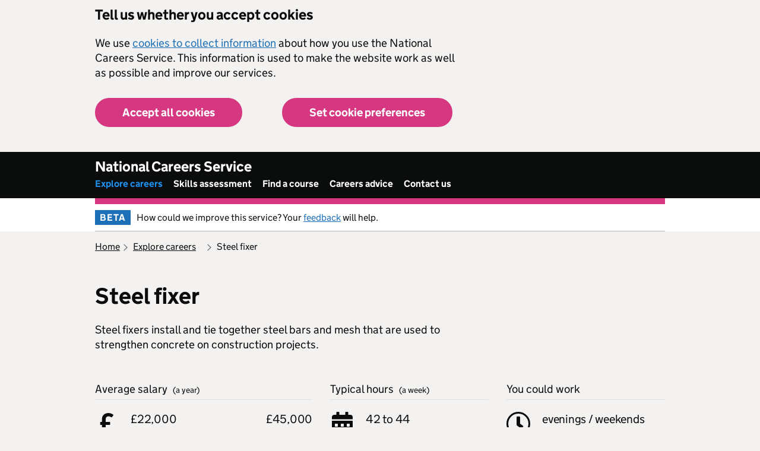

--- FILE ---
content_type: text/html; charset=utf-8
request_url: https://nationalcareers.service.gov.uk/job-profiles/steel-fixer
body_size: 43224
content:
<!DOCTYPE html>
<html lang="en-gb" class="govuk-template ">

<head>
    
<meta charset="utf-8" />
<meta name="viewport" content="width=device-width, initial-scale=1">

<!-- Google Tag Manager -->
<script nonce="LX4fYsTFduyOxOoAg5B66Aej">
    (function (w, d, s, l, i) {
        w[l] = w[l] || []; w[l].push({
            'gtm.start':
                new Date().getTime(), event: 'gtm.js'
        }); var f = d.getElementsByTagName(s)[0],
            j = d.createElement(s), dl = l != 'dataLayer' ? '&l=' + l : ''; j.async = true; j.src =
                'https://www.googletagmanager.com/gtm.js?id=' + i + dl; var n = d.querySelector('[nonce]');
        n && j.setAttribute('nonce', n.nonce || n.getAttribute('nonce')); f.parentNode.insertBefore(j, f);
    })(window, document, 'script', 'dataLayer', 'GTM-554PPX9');
</script>
<!-- End Google Tag Manager -->

<!-- Microsoft Clarity -->
<script type="text/javascript" nonce="LX4fYsTFduyOxOoAg5B66Aej">
    (function (c, l, a, r, i, t, y) { c[a] = c[a] || function () { (c[a].q = c[a].q || []).push(arguments) };
     t = l.createElement(r); t.async = 1; t.src = "https://www.clarity.ms/tag/" + i; y = l.getElementsByTagName(r)[0]; y.parentNode.insertBefore(t, y); })
     (window, document, "clarity", "script", "juhtiqb5m2");</script>
<!-- End Microsoft Clarity -->

<meta http-equiv="X-UA-Compatible" content="IE=edge" />

<meta property="og:image" content="https://cdn.nationalcareers.service.gov.uk/nationalcareers_toolkit/images/govuk-opengraph-image-tudor-crown.png">

<link rel="shortcut icon" sizes="16x16 32x32 48x48" href="https://cdn.nationalcareers.service.gov.uk/nationalcareers_toolkit/images/govuk-favicon-tudor-crown.ico" type="image/x-icon" />
<link rel="mask-icon" href="https://cdn.nationalcareers.service.gov.uk/nationalcareers_toolkit/images/govuk-icon-mask-tudor-crown.svg" color="#0b0c0c">
<link rel="apple-touch-icon" href="https://cdn.nationalcareers.service.gov.uk/nationalcareers_toolkit/images/govuk-icon-180-tudor-crown.png">
        <link href="https://cdn.nationalcareers.service.gov.uk/nationalcareers_toolkit/css/all.min.css?202601291326" rel="stylesheet" type="text/css" />
<title>Steel fixer | Explore Careers | National Careers Service</title>


    
<link rel="canonical" href="https://nationalcareers.service.gov.uk/job-profiles/steel-fixer">

    
<script type="text/javascript" nonce="LX4fYsTFduyOxOoAg5B66Aej">
    !(function (cfg) { function e() { cfg.onInit && cfg.onInit(n) } var x, w, D, t, E, n, C = window, O = document, b = C.location, q = "script", I = "ingestionendpoint", L = "disableExceptionTracking", j = "ai.device."; "instrumentationKey"[x = "toLowerCase"](), w = "crossOrigin", D = "POST", t = "appInsightsSDK", E = cfg.name || "appInsights", (cfg.name || C[t]) && (C[t] = E), n = C[E] || function (g) { var f = !1, m = !1, h = { initialize: !0, queue: [], sv: "8", version: 2, config: g }; function v(e, t) { var n = {}, i = "Browser"; function a(e) { e = "" + e; return 1 === e.length ? "0" + e : e } return n[j + "id"] = i[x](), n[j + "type"] = i, n["ai.operation.name"] = b && b.pathname || "_unknown_", n["ai.internal.sdkVersion"] = "javascript:snippet_" + (h.sv || h.version), { time: (i = new Date).getUTCFullYear() + "-" + a(1 + i.getUTCMonth()) + "-" + a(i.getUTCDate()) + "T" + a(i.getUTCHours()) + ":" + a(i.getUTCMinutes()) + ":" + a(i.getUTCSeconds()) + "." + (i.getUTCMilliseconds() / 1e3).toFixed(3).slice(2, 5) + "Z", iKey: e, name: "Microsoft.ApplicationInsights." + e.replace(/-/g, "") + "." + t, sampleRate: 100, tags: n, data: { baseData: { ver: 2 } }, ver: undefined, seq: "1", aiDataContract: undefined } } var n, i, t, a, y = -1, T = 0, S = ["js.monitor.azure.com", "js.cdn.applicationinsights.io", "js.cdn.monitor.azure.com", "js0.cdn.applicationinsights.io", "js0.cdn.monitor.azure.com", "js2.cdn.applicationinsights.io", "js2.cdn.monitor.azure.com", "az416426.vo.msecnd.net"], o = g.url || cfg.src, r = function () { return s(o, null) }; function s(d, t) { if ((n = navigator) && (~(n = (n.userAgent || "").toLowerCase()).indexOf("msie") || ~n.indexOf("trident/")) && ~d.indexOf("ai.3") && (d = d.replace(/(\/)(ai\.3\.)([^\d]*)$/, function (e, t, n) { return t + "ai.2" + n })), !1 !== cfg.cr) for (var e = 0; e < S.length; e++)if (0 < d.indexOf(S[e])) { y = e; break } var n, i = function (e) { var a, t, n, i, o, r, s, c, u, l; h.queue = [], m || (0 <= y && T + 1 < S.length ? (a = (y + T + 1) % S.length, p(d.replace(/^(.*\/\/)([\w\.]*)(\/.*)$/, function (e, t, n, i) { return t + S[a] + i })), T += 1) : (f = m = !0, s = d, !0 !== cfg.dle && (c = (t = function () { var e, t = {}, n = g.connectionString; if (n) for (var i = n.split(";"), a = 0; a < i.length; a++) { var o = i[a].split("="); 2 === o.length && (t[o[0][x]()] = o[1]) } return t[I] || (e = (n = t.endpointsuffix) ? t.location : null, t[I] = "https://" + (e ? e + "." : "") + "dc." + (n || "services.visualstudio.com")), t }()).instrumentationkey || g.instrumentationKey || "", t = (t = (t = t[I]) && "/" === t.slice(-1) ? t.slice(0, -1) : t) ? t + "/v2/track" : g.endpointUrl, t = g.userOverrideEndpointUrl || t, (n = []).push((i = "SDK LOAD Failure: Failed to load Application Insights SDK script (See stack for details)", o = s, u = t, (l = (r = v(c, "Exception")).data).baseType = "ExceptionData", l.baseData.exceptions = [{ typeName: "SDKLoadFailed", message: i.replace(/\./g, "-"), hasFullStack: !1, stack: i + "\nSnippet failed to load [" + o + "] -- Telemetry is disabled\nHelp Link: https://go.microsoft.com/fwlink/?linkid=2128109\nHost: " + (b && b.pathname || "_unknown_") + "\nEndpoint: " + u, parsedStack: [] }], r)), n.push((l = s, i = t, (u = (o = v(c, "Message")).data).baseType = "MessageData", (r = u.baseData).message = 'AI (Internal): 99 message:"' + ("SDK LOAD Failure: Failed to load Application Insights SDK script (See stack for details) (" + l + ")").replace(/\"/g, "") + '"', r.properties = { endpoint: i }, o)), s = n, c = t, JSON && ((u = C.fetch) && !cfg.useXhr ? u(c, { method: D, body: JSON.stringify(s), mode: "cors" }) : XMLHttpRequest && ((l = new XMLHttpRequest).open(D, c), l.setRequestHeader("Content-type", "application/json"), l.send(JSON.stringify(s))))))) }, a = function (e, t) { m || setTimeout(function () { !t && h.core || i() }, 500), f = !1 }, p = function (e) { var n = O.createElement(q), e = (n.src = e, t && (n.integrity = t), n.setAttribute("data-ai-name", E), cfg[w]); return !e && "" !== e || "undefined" == n[w] || (n[w] = e), n.onload = a, n.onerror = i, n.onreadystatechange = function (e, t) { "loaded" !== n.readyState && "complete" !== n.readyState || a(0, t) }, cfg.ld && cfg.ld < 0 ? O.getElementsByTagName("head")[0].appendChild(n) : setTimeout(function () { O.getElementsByTagName(q)[0].parentNode.appendChild(n) }, cfg.ld || 0), n }; p(d) } cfg.sri && (n = o.match(/^((http[s]?:\/\/.*\/)\w+(\.\d+){1,5})\.(([\w]+\.){0,2}js)$/)) && 6 === n.length ? (d = "".concat(n[1], ".integrity.json"), i = "&commat;".concat(n[4]), l = window.fetch, t = function (e) { if (!e.ext || !e.ext[i] || !e.ext[i].file) throw Error("Error Loading JSON response"); var t = e.ext[i].integrity || null; s(o = n[2] + e.ext[i].file, t) }, l && !cfg.useXhr ? l(d, { method: "GET", mode: "cors" }).then(function (e) { return e.json()["catch"](function () { return {} }) }).then(t)["catch"](r) : XMLHttpRequest && ((a = new XMLHttpRequest).open("GET", d), a.onreadystatechange = function () { if (a.readyState === XMLHttpRequest.DONE) if (200 === a.status) try { t(JSON.parse(a.responseText)) } catch (e) { r() } else r() }, a.send())) : o && r(); try { h.cookie = O.cookie } catch (k) { } function e(e) { for (; e.length;)!function (t) { h[t] = function () { var e = arguments; f || h.queue.push(function () { h[t].apply(h, e) }) } }(e.pop()) } var c, u, l = "track", d = "TrackPage", p = "TrackEvent", l = (e([l + "Event", l + "PageView", l + "Exception", l + "Trace", l + "DependencyData", l + "Metric", l + "PageViewPerformance", "start" + d, "stop" + d, "start" + p, "stop" + p, "addTelemetryInitializer", "setAuthenticatedUserContext", "clearAuthenticatedUserContext", "flush"]), h.SeverityLevel = { Verbose: 0, Information: 1, Warning: 2, Error: 3, Critical: 4 }, (g.extensionConfig || {}).ApplicationInsightsAnalytics || {}); return !0 !== g[L] && !0 !== l[L] && (e(["_" + (c = "onerror")]), u = C[c], C[c] = function (e, t, n, i, a) { var o = u && u(e, t, n, i, a); return !0 !== o && h["_" + c]({ message: e, url: t, lineNumber: n, columnNumber: i, error: a, evt: C.event }), o }, g.autoExceptionInstrumented = !0), h }(cfg.cfg), (C[E] = n).queue && 0 === n.queue.length ? (n.queue.push(e), n.trackPageView({})) : e(); })({
  src: "https://js.monitor.azure.com/scripts/b/ai.3.gbl.min.js",
  // name: "appInsights", // Global SDK Instance name defaults to "appInsights" when not supplied
  // ld: 0, // Defines the load delay (in ms) before attempting to load the sdk. -1 = block page load and add to head. (default) = 0ms load after timeout,
  // useXhr: 1, // Use XHR instead of fetch to report failures (if available),
  // dle: true, // Prevent the SDK from reporting load failure log
  crossOrigin: "anonymous", // When supplied this will add the provided value as the cross origin attribute on the script tag
  // onInit: null, // Once the application insights instance has loaded and initialized this callback function will be called with 1 argument -- the sdk instance (DON'T ADD anything to the sdk.queue -- As they won't get called)
  // sri: false, // Custom optional value to specify whether fetching the snippet from integrity file and do integrity check
  cfg: { // Application Insights Configuration
    connectionString: "InstrumentationKey=e893a45f-0f90-4972-8297-209b9880118b;IngestionEndpoint=https://westeurope-5.in.applicationinsights.azure.com/;LiveEndpoint=https://westeurope.livediagnostics.monitor.azure.com/;ApplicationId=c4fb0765-60ac-47a0-ab54-7e224f4fc703"
}});
</script>
</head>

<body class="govuk-template__body ">
    

    <!-- Google Tag Manager (noscript) -->
<noscript>
    <iframe src="https://www.googletagmanager.com/ns.html?id=GTM-554PPX9" title="google tag manager" height="0" width="0" class="hide">
    </iframe>
</noscript> <!-- End Google Tag Manager (noscript) -->

<script nonce="LX4fYsTFduyOxOoAg5B66Aej">
    document.body.className = ((document.body.className) ? document.body.className + ' js-enabled' : 'js-enabled');
</script>


<a href="#main-content" class="govuk-skip-link">Skip to main content</a>


<div id="global-cookie-banner" class="gem-c-cookie-banner govuk-clearfix" data-module="cookie-banner" role="region" aria-label="cookie banner" data-nosnippet="">
    <div id="cookie-message" class="gem-c-cookie-banner__wrapper govuk-width-container">
        <div class="govuk-grid-row">
            <div class=" govuk-grid-column-two-thirds">
                <div class="gem-c-cookie-banner__message">
                    <strong class="govuk-heading-m">Tell us whether you accept cookies</strong>
                    <p class="govuk-body">
                        We use <a class="govuk-link" href="/help/cookie-settings/">cookies to collect information</a> about how you use the National Careers Service. This information is used to make the website work as well as possible and improve our services.
                    </p>
                </div>
                <div class="govuk-form-group gem-c-cookie-banner__buttons">
                    <div id="accept-cookies-div" class="gem-c-cookie-banner__button gem-c-cookie-banner__button-accept govuk-grid-column-full govuk-grid-column-one-half-from-desktop">
                    </div>

                    <div class="gem-c-cookie-banner__button gem-c-cookie-banner__button-settings govuk-grid-column-full govuk-grid-column-one-half-from-desktop">
                        <a id="set-cookie-preference" class="govuk-button ncs-button__primary gem-c-button gem-c-button--inline" role="button" data-module="track-click" data-track-category="cookieBanner" data-track-action="Cookie banner settings clicked" href="/help/cookie-settings/">Set cookie preferences</a>
                    </div>
                </div>
            </div>
        </div>
    </div>
    <div id="confirmatiom-message" class="gem-c-cookie-banner__confirmation govuk-width-container" tabindex="-1">
        <p class="govuk-body gem-c-cookie-banner__confirmation-message">
            You’ve accepted all cookies. You can <a class="govuk-link" href="/help/cookie-settings/" data-module="track-click" data-track-category="cookieBanner" data-track-action="Cookie banner settings clicked from confirmation">change your cookie settings</a> at any
            time.
        </p><button id="hide-cookies-message" class="govuk-link gem-c-cookie-banner__hide-button" data-hide-cookie-banner="true" data-module="track-click" data-track-category="cookieBanner" data-track-action="Hide cookie banner">Hide</button>
    </div>
</div>



<header class="govuk-header"  data-module="govuk-header" id="top">
    <div class="govuk-header__container govuk-width-container ncs-header__container">
        <a href="/" class="govuk-header__link govuk-header__link--service-name">
            National Careers Service
        </a>

        <button type="button" class="govuk-header__menu-button govuk-js-header-toggle" aria-controls="navigation" aria-label="Show or hide Top Level Navigation">Menu</button>

        <nav>
            <ul id="navigation" class="govuk-header__navigation" aria-label="Top Level Navigation">
                        <li class="govuk-header__navigation-item govuk-header__navigation-item--active"><a href="/explore-careers" class="govuk-header__link" target="_self">Explore careers</a></li>
                        <li class="govuk-header__navigation-item "><a href="/discover-your-skills-and-careers" class="govuk-header__link" target="_self">Skills assessment</a></li>
                        <li class="govuk-header__navigation-item "><a href="/find-a-course" class="govuk-header__link" target="_self">Find a course</a></li>
                        <li class="govuk-header__navigation-item "><a href="/careers-advice" class="govuk-header__link" target="_self">Careers advice</a></li>
                        <li class="govuk-header__navigation-item "><a href="/contact-us" class="govuk-header__link" target="_self">Contact us</a></li>
            </ul>
        </nav>
    </div>
</header>



    <section aria-label="PhaseBanner">
        <div class="govuk-width-container"><div class="govuk-phase-banner"><p class="govuk-phase-banner__content"><strong class="govuk-tag govuk-phase-banner__content__tag ">beta
</strong>How could we improve this service? Your <a href="https://dferesearch.fra1.qualtrics.com/jfe/form/SV_4TMvchACdXh77Ya" class="govuk-link" rel="noreferrer noopener" target="_blank">feedback</a> will help.<br>
</p></div></div>


        <div class="govuk-width-container">
            
<div class="govuk-width-container">
    <div id="compuiShell-ErrorSummary" class="govuk-error-summary dfc-composite-shell-hide" aria-labelledby="compuiShell-error-summary-title" role="alert" tabindex="-1" data-module="govuk-error-summary">
        <h2 class="govuk-error-summary__title" id="compuiShell-error-summary-title">
            There is a problem
        </h2>
        <div class="govuk-error-summary__body">
            <ul class="govuk-list govuk-error-summary__list"></ul>
        </div>
    </div>
</div>

        </div>
    </section>

    <main class="govuk-!-padding-top-0 govuk-!-padding-bottom-0" id="main-content">



<header class= "job-profile-hero">
    <div class="govuk-width-container">
            
<div class="govuk-width-container">
    <div class="govuk-breadcrumbs">
        <ol class="govuk-breadcrumbs__list ec-breadcrumbs">
                        <li class="govuk-breadcrumbs__list-item ec-breadcrumb">
                            <a name="BreadbrumbLink" class="govuk-breadcrumbs__link" href="/">Home</a>
                        </li>
                        <li class="govuk-breadcrumbs__list-item ec-breadcrumb">
                            <a name="BreadbrumbLink" class="govuk-breadcrumbs__link" href="/explore-careers">Explore careers</a>
                        </li>
                        <li class="govuk-breadcrumbs__list-item ec-breadcrumb" aria-current="page">Steel fixer</li>
        </ol>
    </div>
</div>

        
<div class="govuk-grid-row">
    <div class="govuk-grid-column-two-thirds">
        <h1> Steel fixer</h1>
        <h2 class="govuk-!-margin-top-5 govuk-!-margin-bottom-3"><span class="sr-hidden">Alternative titles for this job include </span></h2>

        <p>Steel fixers install and tie together steel bars and mesh that are used to strengthen concrete on construction projects.</p>
    </div>
</div>

<div class="govuk-grid-row">
    <div id="Salary" class="column-40 job-profile-heroblock">
        <h2>
            Average salary
            <span>(a year)</span>
        </h2>

        <div class="job-profile-salary job-profile-heroblock-content">
                <p class="dfc-code-jpsstarter">&#xA3;22,000 <span>Starter</span></p>
                <i class="sr-hidden dfc-code-jpshidden">to</i>
                <p class="dfc-code-jpsexperienced">&#xA3;45,000 <span>Experienced</span></p>
        </div>
    </div>
    <div id="WorkingHours" class="column-30 job-profile-heroblock">
        <h2>Typical hours <span>(a week)</span></h2>
        <div class="job-profile-hours job-profile-heroblock-content">
            <p class="dfc-code-jphours">
42 to 44                <span class="dfc-code-jpwhoursdetail">a week</span>
            </p>
        </div>
    </div>
    <div id="WorkingHoursPatterns" class="column-30 job-profile-heroblock">
        <h2>
            You could work
        </h2>
        <div class="job-profile-pattern job-profile-heroblock-content">
            <p class="dfc-code-jpwpattern">
                evenings / weekends
                <span class="dfc-code-jpwpatterndetail">occasionally</span>
            </p>
        </div>
    </div>
</div>
    </div>
</header>
        <div class="govuk-main-wrapper">
            <div class="govuk-width-container">
                <div class="govuk-grid-row">
                    <div class="govuk-grid-column-full">
                    </div>
                </div>

                



    <div class="govuk-width-container">
        <div class="govuk-grid-row">
            <div class="govuk-grid-column-two-thirds">
                    
<section class="job-profile-video">
</section>
                <div class="job-profile-sections">
                    <div class="govuk-accordion" data-module="govuk-accordion" id="job-profile-accordion-with-summary-sections">
                        

<div class="govuk-accordion__section ">
    <div class="govuk-accordion__section-header">
        <h2 class="govuk-accordion__section-heading">
            <span class="govuk-accordion__section-button" id="jp-accordion-how-to-become">
                How to become
            </span>
        </h2>
        
        <div class="govuk-accordion__section-summary govuk-body" id="job-profile-accordion-with-summary-sections-summary-1">
            Explore the different ways to get into this role.
        </div>
    </div>
    <div id="job-profile-accordion-with-summary-sections-content-how-to-become" class="govuk-accordion__section-content">
        <section id="HowToBecome">
            <h2 class="job-profile-heading" id="jp-accordion-with-summary-sections-heading-how-to-become">How to become</h2>

            <p>You can get into this job through:</p>
<ul>
    <li>a college course</li>
    <li>an apprenticeship</li>
    <li>applying directly</li>
</ul>

                
                        <section class="job-profile-subsection" id="College">
            <h3>College</h3>
            <div class="job-profile-subsection-content">

                <p>You could take a construction or engineering qualification like construction skills. This could help you to find a trainee job with a company when you finish your course.</p>


                

                    <h4>Entry requirements</h4>
                    <p>Entry requirements for these courses vary.</p>
                        <ul class="list-reqs">
                        </ul>

                    <h4>More Information</h4>
                    <ul class="list-link">
                            <li><a class="htb-feature" href="https://www.gov.uk/what-different-qualification-levels-mean/list-of-qualification-levels">equivalent entry requirements</a></li>
                            <li><a class="htb-feature" href="https://www.gov.uk/further-education-courses/financial-help">funding advice</a></li>
                            <li><a class="htb-feature" href="/find-a-course">search for courses</a></li>
                    </ul>
            </div>
        </section>

                        <section class="job-profile-subsection" id="Apprenticeship">
            <h3>Apprenticeship</h3>
            <div class="job-profile-subsection-content">

                <p>You can apply to do a Steel Fixer Level 2 Intermediate Apprenticeship.</p>

                <p>This can take up to 2 years to complete.</p>

                    <h4>Entry requirements</h4>
                    <p>You&#x27;ll usually need:</p>
                        <ul class="list-reqs">
                                <li>some GCSEs, usually including English and maths, or equivalent, for an intermediate apprenticeship</li>
                        </ul>

                    <h4>More Information</h4>
                    <ul class="list-link">
                            <li><a class="htb-feature" href="https://www.gov.uk/what-different-qualification-levels-mean/list-of-qualification-levels">equivalent entry requirements</a></li>
                            <li><a class="htb-feature" href="https://www.gov.uk/apprenticeships-guide">guide to apprenticeships</a></li>
                    </ul>
            </div>
        </section>

            

    <section class="job-profile-subsection" id="directapplication">
        <h3>Direct Application</h3>
        <div class="job-profile-subsection-content">
            <p>You could apply directly to work as a steel fixer. To do this, you'll usually need work-based qualifications in construction or engineering, or on-site experience.</p>
<p>Employers may also want you to have some GCSEs at grades 9 to 4 (A* to C).</p>
        </div>
    </section>




                <section class="job-profile-subsection" id="moreinfo">
        <h3>More Information</h3>
        <div class="job-profile-subsection-content">
                <h4>Registration</h4>
                <ul>
                        <li>you'll need a <a href="https://www.cscs.uk.com">Construction Skills Certification Scheme</a> (CSCS) card or equivalent to train and work on a construction site</li>
                </ul>

                <h4>Further information</h4>
<p>You can get more details about working and training as a steel fixer from <a href="https://www.goconstruct.org/learn-about-construction/find-the-role-for-you/career-explorer/steel-fixer/">Go Construct</a> and the <a href="https://www.ecitb.org.uk/careers-engineering-construction/">Engineering Construction Industry Training Board (ECITB)</a>.</p>        </div>
    </section>

        </section>
    </div>
</div>
                        
<div class="govuk-accordion__section ">
    <div class="govuk-accordion__section-header">
        <h2 class="govuk-accordion__section-heading">
            <span class="govuk-accordion__section-button" id="jp-accordion-what-it-takes">
                What it takes
            </span>
        </h2>
        <div class="govuk-accordion__section-summary govuk-body" id="job-profile-accordion-with-summary-sections-summary-2">
            Find out what skills you&rsquo;ll use in this role.
        </div>
    </div>
    <div id="job-profile-accordion-with-summary-sections-content-what-it-takes" class="govuk-accordion__section-content">
    <section id="WhatItTakes">
            <h2 id="jp-accordion-with-summary-sections-heading-what-it-takes" class="job-profile-headings">What it takes</h2>

                <section class="job-profile-subsection">
        <h3>Skills and knowledge</h3>
        <div class="job-profile-subsection-content">
            <p>You'll need:</p>
            <ul>
                        <li>
                            knowledge of building and construction
                        </li>
                        <li>
                            to be thorough and pay attention to detail
                        </li>
                        <li>
                            patience and the ability to remain calm in stressful situations
                        </li>
                        <li>
                            the ability to work well with others
                        </li>
                        <li>
                            the ability to use your initiative
                        </li>
                        <li>
                            physical skills like strength, balance and co-ordination
                        </li>
                        <li>
                            the ability to work well with your hands
                        </li>
                        <li>
                            knowledge of public safety and security 
                        </li>
                    <li>to be able to carry out basic tasks on a computer or hand-held device</li>
            </ul>
        </div>
    </section>

                <section class="job-profile-subsection" id="restrictions">
        <h3>Restrictions and Requirements</h3>
        <div class="job-profile-subsection-content">
                <p>You'll need to:</p>
                <ul>
                        <li>be able to cope with working at height</li>
                </ul>
            
        </div>
    </section>


    </section>
    </div>
</div>
                        
<div class="govuk-accordion__section ">
    <div class="govuk-accordion__section-header">
        <h2 class="govuk-accordion__section-heading">
            <span class="govuk-accordion__section-button" id="jp-accordion-what-youll-do">
                What you&rsquo;ll do
            </span>
        </h2>
        <div class="govuk-accordion__section-summary govuk-body" id="job-profile-accordion-with-summary-sections-summary-3">
            Discover the day to day tasks you&rsquo;ll do in this role.
        </div>
    </div>
    <div id="job-profile-accordion-with-summary-sections-content-what-youll-do" class="govuk-accordion__section-content" >
    <section id="WhatYouWillDo">
            <h2 id="jp-accordion-with-summary-sections-heading-what-youll-do" class="job-profile-heading">What you'll do</h2>
        <section class="job-profile-subsection">
            <h3>Day-to-day tasks</h3>
            <div class="job-profile-subsection-content">
                <p>As a steel fixer, you could: </p>
<ul>
    <li>create structures and components from plans</li>
    <li>use hand and power tools to cut and bend bars or mesh</li>
    <li>tie reinforcement bars and mesh together with wire, clips or welds to build up sections</li>
    <li>secure steel to concrete bases</li>
    <li>install beams and pre-cast slabs</li>
    <li>work closely with engineering designers, steel erectors and other construction workers</li>
</ul>
<h3><strong class="govuk-tag--green">We've identified this as a potential green job</strong></h3>
<p>For a steel fixer to be a green job, you could:</p>
<ul>
<li>use recycled steel</li>
<li>work on projects like wind farms, which support the move to cleaner energy</li>
<li>follow the company sustainability policies</li>
</ul>
<p><a class="govuk-link govuk-button ncs-button__primary govuk-!-margin-bottom-1" href="/careers-advice/green-careers">Find out more about green careers</a></p>
            </div>
        </section>
        <section class="job-profile-subsection" id="workingenvironment">
            <h3>Working environment</h3>
            <div class="job-profile-subsection-content">

                    <p>
                        You could work on high rise buildings, on a construction site or on other structures.
                    </p>

                    <p>
                        Your working environment may be at height, physically demanding, outdoors in all weathers and cramped.
                    </p>

                    <p>
                        You may need to wear safety clothing and use safety equipment.
                    </p>
            </div>
        </section>
    </section>
    </div>
</div>
                        
<div class="govuk-accordion__section ">
    <div class="govuk-accordion__section-header">
        <h2 class="govuk-accordion__section-heading">
            <span class="govuk-accordion__section-button" id="jp-accordion-career-path-and-progression">
                Career path and progression
            </span>
        </h2>
        <div class="govuk-accordion__section-summary govuk-body" id="job-profile-accordion-with-summary-sections-summary-4">
            Look at progression in this role and similar opportunities.
        </div>
    </div>
    <div id="job-profile-accordion-with-summary-sections-content-career-path-and-progression" class="govuk-accordion__section-content">
    <section id="CareerPathAndProgression">
            <h2 class="job-profile-heading" id="jp-accordion-with-summary-sections-heading-career-path-and-progression">Career path and progression</h2>
        <p>As an experienced steel fixer, you could become a site safety supervisor or engineering technician.</p>
<p>You could also move into related areas like:</p>
<ul>
<li>welding</li>
<li>scaffolding</li>
<li>training</li>
</ul>
    </section>
    </div>
</div>
                        
<div class="govuk-accordion__section ">
    <div class="govuk-accordion__section-header">
        <h2 class="govuk-accordion__section-heading">
            <span class="govuk-accordion__section-button" id="jp-accordion-current-opportunities">
                Current opportunities
            </span>
        </h2>
        <div class="govuk-accordion__section-summary govuk-body" id="job-profile-accordion-with-summary-sections-summary-5">
            Find apprenticeships, courses and jobs available near you.
        </div>
    </div>
    <div id="job-profile-accordion-with-summary-sections-content-current-opportunities" class="govuk-accordion__section-content" >
    <section id="CurrentOpportunities">
            <h2 class="job-profile-headings" id="jp-accordion-with-summary-sections-heading-current-opportunities">Current opportunities</h2>
        <div class="govuk-grid-row" id="appGeneric">
            <div class="govuk-grid-column-full">
                <h3 class="govuk-heading-m">
                    Apprenticeships
                    <span class="govuk-caption-m">In England</span>
                </h3>
            </div>
                <div class="govuk-grid-column-full govuk-body dfc-code-jp-novacancyText">
                        <p>We can't find any apprenticeship vacancies in England for a steel fixer right now.</p>
                    <p>The <a href="https://www.gov.uk/apply-apprenticeship">Find an apprenticeship service</a> can help you with your search, send alerts when new apprenticeships become available and has advice on how to apply.</p>
                </div>
        </div>
        <div class="govuk-grid-row dfc-code-jp-trainingCourse">
            <div class="govuk-grid-column-full">
                <h3 class="govuk-heading-m">
                    Courses
                    <span class="govuk-caption-m">In England</span>
                </h3>
            </div>
                    <div class="govuk-grid-column-one-half">
                        <div class="opportunity-item">
                            <h4 class="govuk-heading-s">
                                <a href="/find-a-course/course-details?CourseId=b52abee9-12b1-4648-8bb0-a4f86bc8e631&amp;r=44db3cd9-fdc6-4a2f-ad98-f4f070e5fb32">Steel Fixing Training</a>
                            </h4>
                            <ul class="govuk-list">
                                <li><span class="govuk-body govuk-!-font-weight-bold">Provider:</span> T3 TRAINING &amp; DEVELOPMENT LTD</li>
                                <li>
                                    <span class="govuk-body govuk-!-font-weight-bold">Start date:</span>

    <span id="start-date-1">Flexible</span>

                                </li>
                                <li><span class="govuk-body govuk-!-font-weight-bold">Location:</span> Rochester</li>
                            </ul>
                        </div>
                    </div>
                    <div class="govuk-grid-column-one-half">
                        <div class="opportunity-item">
                            <h4 class="govuk-heading-s">
                                <a href="/find-a-course/course-details?CourseId=951b9e2f-668b-43e2-a5ef-6a0556ff4a95&amp;r=9a8fec93-184c-47a5-8368-a8065545d81a">NOCN L2 NVQ Dip in Steel fixing Occupations (Construction) Experienced Worker - Yr 1 of 1</a>
                            </h4>
                            <ul class="govuk-list">
                                <li><span class="govuk-body govuk-!-font-weight-bold">Provider:</span> UNIVERSITY CENTRE SOMERSET COLLEGE GROUP</li>
                                <li>
                                    <span class="govuk-body govuk-!-font-weight-bold">Start date:</span>

    <span id="start-date-2">Flexible</span>

                                </li>
                                <li><span class="govuk-body govuk-!-font-weight-bold">Location:</span> Bridgwater</li>
                            </ul>
                        </div>
                    </div>
                <div class="govuk-grid-column-full govuk-body dfc-code-jp-TrainingCoursesText">
                    <a href="/find-a-course/search">Find courses near you</a>
                </div>
        </div>
        <div>
            <h3 class="govuk-heading-m">
                Jobs
                <span class="govuk-caption-m">In the United Kingdom</span>
            </h3>
            <p>The <a href="https://findajob.dwp.gov.uk">Find a job service</a> can help you with your search for jobs and send alerts when new jobs become available.</p>
        </div>
    </section>
    </div>
</div>
                    </div>
                </div>
            </div>

            <div class="govuk-grid-column-one-third">
                

<div class="job-profile-sidebar">
    <h3 id="job-profile-search" class="govuk-heading-m">Not what you're looking for?</h3>

    <form action="/explore-careers/search-results" class="ncs-search ncs-search__box js-live-search-form site-search ui-front" id="job-profile-search-box" method="get">
        <div class="search-wrapper">
            <h4>Search further careers</h4>
            <div class="govuk-form-group">
                <label class="ncs-label govuk-label js-search-label" for="search-main">Enter a job title</label>
                <div class="input-wrapper">

                    <input class="govuk-input search-input js-search-focus js-autocomplete ui-autocomplete-input" data-autocomplete-fuzzysearch="True" data-autocomplete-maxlength="7" data-autocomplete-maxnumberdisplyed="5" data-autocomplete-minlength="2" data-autocomplete-source="/explore-careers/searchautocomplete" id="search-main" name="SearchTerm" type="search" value="" autocomplete="off" aria-label="Enter a job title" placeholder="Enter a job title">

                    <div class="input-search-item input-submit-wrapper">
                        <button id="search-button" class="submit input-search-submit" type="submit" value="Search" data-module="govuk-button">Search</button>
                    </div>
                </div>
            </div>
        </div>
        <input id="JobProfileUrl" name="JobProfileUrl" type="hidden" value="" />
    </form>
</div>

                
<div class="job-profile-related">
    <h3 class="govuk-heading-m">Related careers</h3>
    <ul class="list list-big">
                <li><a href="/job-profiles/steel-erector">Steel erector</a></li>
                <li><a href="/job-profiles/formworker">Formworker</a></li>
                <li><a href="/job-profiles/scaffolder">Scaffolder</a></li>
                <li><a href="/job-profiles/construction-labourer">Construction labourer</a></li>
                <li><a href="/job-profiles/engineering-construction-technician">Engineering construction technician</a></li>
    </ul>
</div>

                
<div>
         <h2 class="govuk-heading-m">Skills assessment</h2>
    <p class="govuk-body"><a href="/discover-your-skills-and-careers" class="govuk-link">Take an assessment</a> to learn more about your skills and the careers that might suit you.</p>
</div>


                
<div class="app-related-items">
    <h2 class="govuk-heading-m">Speak to an adviser</h2>
<p class="govuk-body-m">You can call <a class="govuk-link" href="tel:0800100900" rel="external">0800 100 900</a> or <a class="govuk-link" href="/webchat/chat" rel="external" target="'_blank'">use webchat</a> to speak to an adviser.</p>
<p class="govuk-body-m">We're open:</p>
<ul class="govuk-list govuk-list--bullet">
<li><strong>8am to 8pm</strong> Monday to Friday</li>
<li><strong>10am to 5pm</strong> Saturdays and <a href="https://www.gov.uk/bank-holidays" class="govuk-link" rel="noreferrer noopener">bank holidays</a></li>
</ul>
<p>We're closed on Sundays, Christmas Day and New Year's Day.</p>
</div>


            </div>
        </div>
        <div class="job-profile-feedback">
    <div class="job-profile-feedback-start">
        <p>Is this page useful?</p><a class="yes" href="#job-profile-feedback-answered" id="jp-feedback-yes">Yes</a>
        <a class="no" href="#job-profile-feedback-answered" id="jp-feedback-no">No</a>
    </div>
    <div id="job-profile-feedback-answered" class="job-profile-feedback-end-yes js-hidden">
        <p>Thank you for your feedback.</p>
    </div>
    <div class="job-profile-feedback-end-no js-hidden">
        <p>Thank you for your feedback. <a id="job-profile-feedback-survey" href='https://www.smartsurvey.co.uk/s/ExploreCareersJobProfileFeedback/'>Click here</a> if you'd like to let us know how we can improve the service.</p>
    </div>
</div>
    </div>

            </div>
        </div>
    </main>


    
<footer class="govuk-footer "><div class="govuk-width-container "><div class="govuk-footer__navigation"><div class="govuk-footer__section govuk-grid-column-two-thirds"><h2 class="govuk-footer__heading govuk-heading-m">Website information</h2><ul class="govuk-footer__list govuk-footer__list--columns-2"><li class="govuk-footer__list-item"><a class="govuk-footer__link" href="/about-us">About us</a></li><li class="govuk-footer__list-item"><a class="govuk-footer__link" href="/help">Help</a></li><li class="govuk-footer__list-item"><a class="govuk-footer__link" href="/help/cookies">Privacy and cookies</a></li><li class="govuk-footer__list-item"><a class="govuk-footer__link" href="/help/accessibility">Accessibility statement</a></li><li class="govuk-footer__list-item"><a class="govuk-footer__link" href="/help/terms-and-conditions">Terms and conditions</a></li><li class="govuk-footer__list-item"><a class="govuk-footer__link" href="/help/information-sources">Information sources</a></li></ul></div><div class="govuk-footer__section govuk-grid-column-one-third"><h2 class="govuk-footer__heading govuk-heading-m">Other UK career services</h2><ul class="govuk-footer__list"><li class="govuk-footer__list-item"><a class="govuk-footer__link" href="https://www.myworldofwork.co.uk/">Scotland</a></li><li class="govuk-footer__list-item"><a class="govuk-footer__link" href="https://careerswales.gov.wales/">Wales</a></li><li class="govuk-footer__list-item"><a class="govuk-footer__link" href="https://www.nidirect.gov.uk/campaigns/careers">Northern Ireland</a></li></ul></div></div><hr class="govuk-footer__section-break"><div class="govuk-footer__meta"><div class="govuk-footer__meta-item govuk-footer__meta-item--grow"><svg class="govuk-footer__licence-logo" xmlns="http://www.w3.org/2000/svg" viewBox="0 0 483.2 195.7" height="17" width="41"><path fill="currentColor" d="M421.5 142.8V.1l-50.7 32.3v161.1h112.4v-50.7zm-122.3-9.6A47.12 47.12 0 0 1 221 97.8c0-26 21.1-47.1 47.1-47.1 16.7 0 31.4 8.7 39.7 21.8l42.7-27.2A97.63 97.63 0 0 0 268.1 0c-36.5 0-68.3 20.1-85.1 49.7A98 98 0 0 0 97.8 0C43.9 0 0 43.9 0 97.8s43.9 97.8 97.8 97.8c36.5 0 68.3-20.1 85.1-49.7a97.76 97.76 0 0 0 149.6 25.4l19.4 22.2h3v-87.8h-80l24.3 27.5zM97.8 145c-26 0-47.1-21.1-47.1-47.1s21.1-47.1 47.1-47.1 47.2 21 47.2 47S123.8 145 97.8 145"></path></svg><span class="govuk-footer__licence-description">All content is available under the <a class="govuk-footer__link" target="_blank" href="https://www.nationalarchives.gov.uk/doc/open-government-licence/version/3/" rel="noopener noreferrer license">Open Government Licence v3.0</a>, except where otherwise stated</span></div><div class="govuk-footer__meta-item"><a class="govuk-footer__link govuk-footer__copyright-logo" target="_blank" href="https://www.nationalarchives.gov.uk/information-management/re-using-public-sector-information/uk-government-licensing-framework/crown-copyright/" rel="noopener noreferrer">© Crown copyright</a></div></div></div></footer>


    
        <script src="https://cdn.nationalcareers.service.gov.uk/nationalcareers_toolkit/js/jquerybundle.min.js?202601291326" type="text/javascript" nonce="LX4fYsTFduyOxOoAg5B66Aej"></script>
        <script src="https://cdn.nationalcareers.service.gov.uk/nationalcareers_toolkit/js/dfcdigital.min.js?202601291326" type="text/javascript" nonce="LX4fYsTFduyOxOoAg5B66Aej"></script>
        <script src="https://cdn.nationalcareers.service.gov.uk/nationalcareers_toolkit/js/dfc-app-jobprofile.min.js?202601291326" type="text/javascript" nonce="LX4fYsTFduyOxOoAg5B66Aej"></script>
        <script src="https://webchat.nationalcareers.service.gov.uk/widget/js/loader.js?bot=c76a0bc0-3b27-11ed-aee7-0242ac140009" type="text/javascript" async nonce="LX4fYsTFduyOxOoAg5B66Aej"></script>

<script nonce="LX4fYsTFduyOxOoAg5B66Aej">window.GOVUKFrontend.initAll()</script>

    
</body>
</html>

--- FILE ---
content_type: application/x-javascript
request_url: https://cdn.nationalcareers.service.gov.uk/nationalcareers_toolkit/js/dfcdigital.min.js?202601291326
body_size: 29698
content:
!function(e,t){"object"==typeof exports&&"undefined"!=typeof module?t(exports):"function"==typeof define&&define.amd?define("GOVUKFrontend",["exports"],t):t(e.GOVUKFrontend={})}(this,function(e){"use strict";function t(e,t){if(window.NodeList.prototype.forEach)return e.forEach(t);for(var n=0;n<e.length;n++)t.call(window,e[n],n,e)}function n(){for(var e=function(e){var t={},n=function(e,o){for(var i in e)if(Object.prototype.hasOwnProperty.call(e,i)){var r=e[i],s=o?o+"."+i:i;"object"==typeof r?n(r,s):t[s]=r}};return n(e),t},t={},n=0;n<arguments.length;n++){var o=e(arguments[n]);for(var i in o)Object.prototype.hasOwnProperty.call(o,i)&&(t[i]=o[i])}return t}function o(e,t){if(!e||"object"!=typeof e)throw new Error('Provide a `configObject` of type "object".');if(!t||"string"!=typeof t)throw new Error('Provide a `namespace` of type "string" to filter the `configObject` by.');var n={};for(var o in e){var i=o.split(".");if(Object.prototype.hasOwnProperty.call(e,o)&&i[0]===t)i.length>1&&i.shift(),n[i.join(".")]=e[o]}return n}function i(e){if("string"!=typeof e)return e;var t=e.trim();return"true"===t||"false"!==t&&(t.length>0&&isFinite(Number(t))?Number(t):e)}function r(e){var t={};for(var n in e)t[n]=i(e[n]);return t}function s(e,t){this.translations=e||{},this.locale=t&&t.locale||document.documentElement.lang||"en"}(function(e){var t,n,o;"defineProperty"in Object&&function(){try{return Object.defineProperty({},"test",{value:42}),!0}catch(e){return!1}}()||(t=Object.defineProperty,n=Object.prototype.hasOwnProperty("__defineGetter__"),o="A property cannot both have accessors and be writable or have a value",Object.defineProperty=function(e,i,r){if(t&&(e===window||e===document||e===Element.prototype||e instanceof Element))return t(e,i,r);if(null===e||!(e instanceof Object||"object"==typeof e))throw new TypeError("Object.defineProperty called on non-object");if(!(r instanceof Object))throw new TypeError("Property description must be an object");var s=String(i),a="value"in r||"writable"in r,l="get"in r&&typeof r.get,u="set"in r&&typeof r.set;if(l){if("function"!==l)throw new TypeError("Getter must be a function");if(!n)throw new TypeError("Getters & setters cannot be defined on this javascript engine");if(a)throw new TypeError(o);Object.__defineGetter__.call(e,s,r.get)}else e[s]=r.value;if(u){if("function"!==u)throw new TypeError("Setter must be a function");if(!n)throw new TypeError("Getters & setters cannot be defined on this javascript engine");if(a)throw new TypeError(o);Object.__defineSetter__.call(e,s,r.set)}return"value"in r&&(e[s]=r.value),e})}).call("object"==typeof window&&window||"object"==typeof self&&self||"object"==typeof global&&global||{}),function(e){"Document"in this||"undefined"==typeof WorkerGlobalScope&&"function"!=typeof importScripts&&(this.HTMLDocument?this.Document=this.HTMLDocument:(this.Document=this.HTMLDocument=document.constructor=new Function("return function Document() {}")(),this.Document.prototype=document))}.call("object"==typeof window&&window||"object"==typeof self&&self||"object"==typeof global&&global||{}),function(e){"Element"in this&&"HTMLElement"in this||function(){if(!window.Element||window.HTMLElement){window.Element=window.HTMLElement=new Function("return function Element() {}")();var e,t=document.appendChild(document.createElement("body")),n=t.appendChild(document.createElement("iframe")).contentWindow.document,o=Element.prototype=n.appendChild(n.createElement("*")),i={},r=function(e,t){var n,o,s,a=e.childNodes||[],l=-1;if(1===e.nodeType&&e.constructor!==Element)for(n in e.constructor=Element,i)o=i[n],e[n]=o;for(;s=t&&a[++l];)r(s,t);return e},s=document.getElementsByTagName("*"),a=document.createElement,l=100;o.attachEvent("onpropertychange",function(e){for(var t,n=e.propertyName,r=!i.hasOwnProperty(n),a=o[n],l=i[n],u=-1;t=s[++u];)1===t.nodeType&&(r||t[n]===l)&&(t[n]=a);i[n]=a}),o.constructor=Element,o.hasAttribute||(o.hasAttribute=function(e){return null!==this.getAttribute(e)}),u()||(document.onreadystatechange=u,e=setInterval(u,25)),document.createElement=function(e){var t=a(String(e).toLowerCase());return r(t)},document.removeChild(t)}else window.HTMLElement=window.Element;function u(){return l--||clearTimeout(e),!(!document.body||document.body.prototype||!/(complete|interactive)/.test(document.readyState))&&(r(document,!0),e&&document.body.prototype&&clearTimeout(e),!!document.body.prototype)}}()}.call("object"==typeof window&&window||"object"==typeof self&&self||"object"==typeof global&&global||{}),function(e){(function(){if(!document.documentElement.dataset)return!1;var e=document.createElement("div");return e.setAttribute("data-a-b","c"),e.dataset&&"c"==e.dataset.aB})()||Object.defineProperty(Element.prototype,"dataset",{get:function(){for(var e=this.attributes,t={},n=0;n<e.length;n++){var o=e[n];if(o&&o.name&&/^data-\w[.\w-]*$/.test(o.name)){var i=o.name,r=o.value,s=i.substr(5).replace(/-./g,function(e){return e.charAt(1).toUpperCase()});"__defineGetter__"in Object.prototype&&"__defineSetter__"in Object.prototype?Object.defineProperty(t,s,{enumerable:!0,get:function(){return this.value}.bind({value:r||""}),set:function(e,t){void 0!==t?this.setAttribute(e,t):this.removeAttribute(e)}.bind(this,i)}):t[s]=r}}return t}})}.call("object"==typeof window&&window||"object"==typeof self&&self||"object"==typeof global&&global||{}),function(e){"trim"in String.prototype||(String.prototype.trim=function(){return this.replace(/^[\s\uFEFF\xA0]+|[\s\uFEFF\xA0]+$/g,"")})}.call("object"==typeof window&&window||"object"==typeof self&&self||"object"==typeof global&&global||{}),s.prototype.t=function(e,t){if(!e)throw new Error("i18n: lookup key missing");t&&"number"==typeof t.count&&(e=e+"."+this.getPluralSuffix(e,t.count));var n=this.translations[e];if("string"==typeof n){if(n.match(/%{(.\S+)}/)){if(!t)throw new Error("i18n: cannot replace placeholders in string if no option data provided");return this.replacePlaceholders(n,t)}return n}return e},s.prototype.replacePlaceholders=function(e,t){var n;return this.hasIntlNumberFormatSupport()&&(n=new Intl.NumberFormat(this.locale)),e.replace(/%{(.\S+)}/g,function(e,o){if(Object.prototype.hasOwnProperty.call(t,o)){var i=t[o];return!1===i||"number"!=typeof i&&"string"!=typeof i?"":"number"==typeof i?n?n.format(i):i.toString():i}throw new Error("i18n: no data found to replace "+e+" placeholder in string")})},s.prototype.hasIntlPluralRulesSupport=function(){return Boolean(window.Intl&&"PluralRules"in window.Intl&&Intl.PluralRules.supportedLocalesOf(this.locale).length)},s.prototype.hasIntlNumberFormatSupport=function(){return Boolean(window.Intl&&"NumberFormat"in window.Intl&&Intl.NumberFormat.supportedLocalesOf(this.locale).length)},s.prototype.getPluralSuffix=function(e,t){if(t=Number(t),!isFinite(t))return"other";var n;if(e+"."+(n=this.hasIntlPluralRulesSupport()?new Intl.PluralRules(this.locale).select(t):this.selectPluralFormUsingFallbackRules(t))in this.translations)return n;if(e+".other"in this.translations)return console&&"warn"in console&&console.warn('i18n: Missing plural form ".'+n+'" for "'+this.locale+'" locale. Falling back to ".other".'),"other";throw new Error('i18n: Plural form ".other" is required for "'+this.locale+'" locale')},s.prototype.selectPluralFormUsingFallbackRules=function(e){e=Math.abs(Math.floor(e));var t=this.getPluralRulesForLocale();return t?s.pluralRules[t](e):"other"},s.prototype.getPluralRulesForLocale=function(){var e=this.locale,t=e.split("-")[0];for(var n in s.pluralRulesMap)if(Object.prototype.hasOwnProperty.call(s.pluralRulesMap,n))for(var o=s.pluralRulesMap[n],i=0;i<o.length;i++)if(o[i]===e||o[i]===t)return n},s.pluralRulesMap={arabic:["ar"],chinese:["my","zh","id","ja","jv","ko","ms","th","vi"],french:["hy","bn","fr","gu","hi","fa","pa","zu"],german:["af","sq","az","eu","bg","ca","da","nl","en","et","fi","ka","de","el","hu","lb","no","so","sw","sv","ta","te","tr","ur"],irish:["ga"],russian:["ru","uk"],scottish:["gd"],spanish:["pt-PT","it","es"],welsh:["cy"]},s.pluralRules={arabic:function(e){return 0===e?"zero":1===e?"one":2===e?"two":e%100>=3&&e%100<=10?"few":e%100>=11&&e%100<=99?"many":"other"},chinese:function(){return"other"},french:function(e){return 0===e||1===e?"one":"other"},german:function(e){return 1===e?"one":"other"},irish:function(e){return 1===e?"one":2===e?"two":e>=3&&e<=6?"few":e>=7&&e<=10?"many":"other"},russian:function(e){var t=e%100,n=t%10;return 1===n&&11!==t?"one":n>=2&&n<=4&&!(t>=12&&t<=14)?"few":0===n||n>=5&&n<=9||t>=11&&t<=14?"many":"other"},scottish:function(e){return 1===e||11===e?"one":2===e||12===e?"two":e>=3&&e<=10||e>=13&&e<=19?"few":"other"},spanish:function(e){return 1===e?"one":e%1e6==0&&0!==e?"many":"other"},welsh:function(e){return 0===e?"zero":1===e?"one":2===e?"two":3===e?"few":6===e?"many":"other"}},function(e){var t,n,o;"DOMTokenList"in this&&(!("classList"in(t=document.createElement("x")))||!t.classList.toggle("x",!1)&&!t.className)||("DOMTokenList"in(n=this)&&n.DOMTokenList&&(!document.createElementNS||!document.createElementNS("http://www.w3.org/2000/svg","svg")||document.createElementNS("http://www.w3.org/2000/svg","svg").classList instanceof DOMTokenList)||(n.DOMTokenList=function(){var t=!0,n=function(e,n,o,i){Object.defineProperty?Object.defineProperty(e,n,{configurable:!1===t||!!i,get:o}):e.__defineGetter__(n,o)};try{n({},"support")}catch(e){t=!1}return function(t,o){var i=this,r=[],s={},a=0,l=0,u=function(e){n(i,e,function(){return d(),r[e]},!1)},c=function(){if(a>=l)for(;l<a;++l)u(l)},d=function(){var e,n,i=arguments,l=/\s+/;if(i.length)for(n=0;n<i.length;++n)if(l.test(i[n]))throw(e=new SyntaxError('String "'+i[n]+'" contains an invalid character')).code=5,e.name="InvalidCharacterError",e;for(""===(r="object"==typeof t[o]?(""+t[o].baseVal).replace(/^\s+|\s+$/g,"").split(l):(""+t[o]).replace(/^\s+|\s+$/g,"").split(l))[0]&&(r=[]),s={},n=0;n<r.length;++n)s[r[n]]=!0;a=r.length,c()};return d(),n(i,"length",function(){return d(),a}),i.toLocaleString=i.toString=function(){return d(),r.join(" ")},i.item=function(e){return d(),r[e]},i.contains=function(e){return d(),!!s[e]},i.add=function(){d.apply(i,e=arguments);for(var e,n,l=0,u=e.length;l<u;++l)n=e[l],s[n]||(r.push(n),s[n]=!0);a!==r.length&&(a=r.length>>>0,"object"==typeof t[o]?t[o].baseVal=r.join(" "):t[o]=r.join(" "),c())},i.remove=function(){d.apply(i,e=arguments);for(var e,n={},l=0,u=[];l<e.length;++l)n[e[l]]=!0,delete s[e[l]];for(l=0;l<r.length;++l)n[r[l]]||u.push(r[l]);r=u,a=u.length>>>0,"object"==typeof t[o]?t[o].baseVal=r.join(" "):t[o]=r.join(" "),c()},i.toggle=function(t,n){return d.apply(i,[t]),e!==n?n?(i.add(t),!0):(i.remove(t),!1):s[t]?(i.remove(t),!1):(i.add(t),!0)},i}}()),"classList"in(o=document.createElement("span"))&&(o.classList.toggle("x",!1),o.classList.contains("x")&&(o.classList.constructor.prototype.toggle=function(t){var n=arguments[1];if(n===e){var o=!this.contains(t);return this[o?"add":"remove"](t),o}return this[(n=!!n)?"add":"remove"](t),n})),function(){var e=document.createElement("span");if("classList"in e&&(e.classList.add("a","b"),!e.classList.contains("b"))){var t=e.classList.constructor.prototype.add;e.classList.constructor.prototype.add=function(){for(var e=arguments,n=arguments.length,o=0;o<n;o++)t.call(this,e[o])}}}(),function(){var e=document.createElement("span");if("classList"in e&&(e.classList.add("a"),e.classList.add("b"),e.classList.remove("a","b"),e.classList.contains("b"))){var t=e.classList.constructor.prototype.remove;e.classList.constructor.prototype.remove=function(){for(var e=arguments,n=arguments.length,o=0;o<n;o++)t.call(this,e[o])}}}())}.call("object"==typeof window&&window||"object"==typeof self&&self||"object"==typeof global&&global||{}),function(e){var t;"document"in this&&"classList"in document.documentElement&&"Element"in this&&"classList"in Element.prototype&&((t=document.createElement("span")).classList.add("a","b"),t.classList.contains("b"))||function(e){var t=!0,n=function(e,n,o,i){Object.defineProperty?Object.defineProperty(e,n,{configurable:!1===t||!!i,get:o}):e.__defineGetter__(n,o)};try{n({},"support")}catch(e){t=!1}var o=function(e,i,r){n(e.prototype,i,function(){var e,s="__defineGetter__DEFINE_PROPERTY"+i;if(this[s])return e;if(this[s]=!0,!1===t){for(var a,l=o.mirror||document.createElement("div"),u=l.childNodes,c=u.length,d=0;d<c;++d)if(u[d]._R===this){a=u[d];break}a||(a=l.appendChild(document.createElement("div"))),e=DOMTokenList.call(a,this,r)}else e=new DOMTokenList(this,r);return n(this,i,function(){return e}),delete this[s],e},!0)};o(e.Element,"classList","className"),o(e.HTMLElement,"classList","className"),o(e.HTMLLinkElement,"relList","rel"),o(e.HTMLAnchorElement,"relList","rel"),o(e.HTMLAreaElement,"relList","rel")}(this)}.call("object"==typeof window&&window||"object"==typeof self&&self||"object"==typeof global&&global||{}),function(e){"document"in this&&"matches"in document.documentElement||(Element.prototype.matches=Element.prototype.webkitMatchesSelector||Element.prototype.oMatchesSelector||Element.prototype.msMatchesSelector||Element.prototype.mozMatchesSelector||function(e){for(var t=(this.document||this.ownerDocument).querySelectorAll(e),n=0;t[n]&&t[n]!==this;)++n;return!!t[n]})}.call("object"==typeof window&&window||"object"==typeof self&&self||"object"==typeof global&&global||{}),function(e){"document"in this&&"closest"in document.documentElement||(Element.prototype.closest=function(e){for(var t=this;t;){if(t.matches(e))return t;t="SVGElement"in window&&t instanceof SVGElement?t.parentNode:t.parentElement}return null})}.call("object"==typeof window&&window||"object"==typeof self&&self||"object"==typeof global&&global||{}),function(e){"Window"in this||"undefined"==typeof WorkerGlobalScope&&"function"!=typeof importScripts&&function(e){e.constructor?e.Window=e.constructor:(e.Window=e.constructor=new Function("return function Window() {}")()).prototype=this}(this)}.call("object"==typeof window&&window||"object"==typeof self&&self||"object"==typeof global&&global||{}),function(e){(function(e){if(!("Event"in e))return!1;if("function"==typeof e.Event)return!0;try{return new Event("click"),!0}catch(e){return!1}})(this)||function(){var t={click:1,dblclick:1,keyup:1,keypress:1,keydown:1,mousedown:1,mouseup:1,mousemove:1,mouseover:1,mouseenter:1,mouseleave:1,mouseout:1,storage:1,storagecommit:1,textinput:1};if("undefined"!=typeof document&&"undefined"!=typeof window){var n=window.Event&&window.Event.prototype||null;window.Event=Window.prototype.Event=function(t,n){if(!t)throw new Error("Not enough arguments");var o;if("createEvent"in document){o=document.createEvent("Event");var i=!(!n||n.bubbles===e)&&n.bubbles,r=!(!n||n.cancelable===e)&&n.cancelable;return o.initEvent(t,i,r),o}return(o=document.createEventObject()).type=t,o.bubbles=!(!n||n.bubbles===e)&&n.bubbles,o.cancelable=!(!n||n.cancelable===e)&&n.cancelable,o},n&&Object.defineProperty(window.Event,"prototype",{configurable:!1,enumerable:!1,writable:!0,value:n}),"createEvent"in document||(window.addEventListener=Window.prototype.addEventListener=Document.prototype.addEventListener=Element.prototype.addEventListener=function(){var e=this,n=arguments[0],i=arguments[1];if(e===window&&n in t)throw new Error("In IE8 the event: "+n+" is not available on the window object. Please see https://github.com/Financial-Times/polyfill-service/issues/317 for more information.");e._events||(e._events={}),e._events[n]||(e._events[n]=function(t){var n,i=e._events[t.type].list,r=i.slice(),s=-1,a=r.length;for(t.preventDefault=function(){!1!==t.cancelable&&(t.returnValue=!1)},t.stopPropagation=function(){t.cancelBubble=!0},t.stopImmediatePropagation=function(){t.cancelBubble=!0,t.cancelImmediate=!0},t.currentTarget=e,t.relatedTarget=t.fromElement||null,t.target=t.target||t.srcElement||e,t.timeStamp=(new Date).getTime(),t.clientX&&(t.pageX=t.clientX+document.documentElement.scrollLeft,t.pageY=t.clientY+document.documentElement.scrollTop);++s<a&&!t.cancelImmediate;)s in r&&-1!==o(i,n=r[s])&&"function"==typeof n&&n.call(e,t)},e._events[n].list=[],e.attachEvent&&e.attachEvent("on"+n,e._events[n])),e._events[n].list.push(i)},window.removeEventListener=Window.prototype.removeEventListener=Document.prototype.removeEventListener=Element.prototype.removeEventListener=function(){var e,t=arguments[0],n=arguments[1];this._events&&this._events[t]&&this._events[t].list&&-1!==(e=o(this._events[t].list,n))&&(this._events[t].list.splice(e,1),this._events[t].list.length||(this.detachEvent&&this.detachEvent("on"+t,this._events[t]),delete this._events[t]))},window.dispatchEvent=Window.prototype.dispatchEvent=Document.prototype.dispatchEvent=Element.prototype.dispatchEvent=function(e){if(!arguments.length)throw new Error("Not enough arguments");if(!e||"string"!=typeof e.type)throw new Error("DOM Events Exception 0");var t=this,n=e.type;try{if(!e.bubbles){e.cancelBubble=!0;var o=function(e){e.cancelBubble=!0,(t||window).detachEvent("on"+n,o)};this.attachEvent("on"+n,o)}this.fireEvent("on"+n,e)}catch(o){e.target=t;do{e.currentTarget=t,"_events"in t&&"function"==typeof t._events[n]&&t._events[n].call(t,e),"function"==typeof t["on"+n]&&t["on"+n].call(t,e),t=9===t.nodeType?t.parentWindow:t.parentNode}while(t&&!e.cancelBubble)}return!0},document.attachEvent("onreadystatechange",function(){"complete"===document.readyState&&document.dispatchEvent(new Event("DOMContentLoaded",{bubbles:!0}))}))}function o(e,t){for(var n=-1,o=e.length;++n<o;)if(n in e&&e[n]===t)return n;return-1}}()}.call("object"==typeof window&&window||"object"==typeof self&&self||"object"==typeof global&&global||{}),function(e){"bind"in Function.prototype||Object.defineProperty(Function.prototype,"bind",{value:function(e){var t,n=Array,o=Object,i=o.prototype,r=n.prototype,s=function(){},a=i.toString,l="function"==typeof Symbol&&"symbol"==typeof Symbol.toStringTag,u=Function.prototype.toString;t=function(e){if("function"!=typeof e)return!1;if(l)return function(e){try{return u.call(e),!0}catch(e){return!1}}(e);var t=a.call(e);return"[object Function]"===t||"[object GeneratorFunction]"===t};var c=r.slice,d=r.concat,h=r.push,p=Math.max,f=this;if(!t(f))throw new TypeError("Function.prototype.bind called on incompatible "+f);for(var m,v=c.call(arguments,1),g=p(0,f.length-v.length),y=[],b=0;b<g;b++)h.call(y,"$"+b);return m=Function("binder","return function ("+y.join(",")+"){ return binder.apply(this, arguments); }")(function(){if(this instanceof m){var t=f.apply(this,d.call(v,c.call(arguments)));return o(t)===t?t:this}return f.apply(e,d.call(v,c.call(arguments)))}),f.prototype&&(s.prototype=f.prototype,m.prototype=new s,s.prototype=null),m}})}.call("object"==typeof window&&window||"object"==typeof self&&self||"object"==typeof global&&global||{});var a={hideAllSections:"Hide all sections",hideSection:"Hide",hideSectionAriaLabel:"Hide this section",showAllSections:"Show all sections",showSection:"Show",showSectionAriaLabel:"Show this section"};function l(e,t){if(!(e instanceof HTMLElement))return this;this.$module=e;var i={i18n:a,rememberExpanded:!0};this.config=n(i,t||{},r(e.dataset)),this.i18n=new s(o(this.config,"i18n")),this.controlsClass="govuk-accordion__controls",this.showAllClass="govuk-accordion__show-all",this.showAllTextClass="govuk-accordion__show-all-text",this.sectionClass="govuk-accordion__section",this.sectionExpandedClass="govuk-accordion__section--expanded",this.sectionButtonClass="govuk-accordion__section-button",this.sectionHeaderClass="govuk-accordion__section-header",this.sectionHeadingClass="govuk-accordion__section-heading",this.sectionHeadingDividerClass="govuk-accordion__section-heading-divider",this.sectionHeadingTextClass="govuk-accordion__section-heading-text",this.sectionHeadingTextFocusClass="govuk-accordion__section-heading-text-focus",this.sectionShowHideToggleClass="govuk-accordion__section-toggle",this.sectionShowHideToggleFocusClass="govuk-accordion__section-toggle-focus",this.sectionShowHideTextClass="govuk-accordion__section-toggle-text",this.upChevronIconClass="govuk-accordion-nav__chevron",this.downChevronIconClass="govuk-accordion-nav__chevron--down",this.sectionSummaryClass="govuk-accordion__section-summary",this.sectionSummaryFocusClass="govuk-accordion__section-summary-focus",this.sectionContentClass="govuk-accordion__section-content";var l=this.$module.querySelectorAll("."+this.sectionClass);if(!l.length)return this;this.$sections=l,this.browserSupportsSessionStorage=u.checkForSessionStorage(),this.$showAllButton=null,this.$showAllIcon=null,this.$showAllText=null}l.prototype.init=function(){if(this.$module&&this.$sections){this.initControls(),this.initSectionHeaders();var e=this.checkIfAllSectionsOpen();this.updateShowAllButton(e)}},l.prototype.initControls=function(){this.$showAllButton=document.createElement("button"),this.$showAllButton.setAttribute("type","button"),this.$showAllButton.setAttribute("class",this.showAllClass),this.$showAllButton.setAttribute("aria-expanded","false"),this.$showAllIcon=document.createElement("span"),this.$showAllIcon.classList.add(this.upChevronIconClass),this.$showAllButton.appendChild(this.$showAllIcon);var e=document.createElement("div");e.setAttribute("class",this.controlsClass),e.appendChild(this.$showAllButton),this.$module.insertBefore(e,this.$module.firstChild),this.$showAllText=document.createElement("span"),this.$showAllText.classList.add(this.showAllTextClass),this.$showAllButton.appendChild(this.$showAllText),this.$showAllButton.addEventListener("click",this.onShowOrHideAllToggle.bind(this)),"onbeforematch"in document&&document.addEventListener("beforematch",this.onBeforeMatch.bind(this))},l.prototype.initSectionHeaders=function(){var e=this;t(this.$sections,function(t,n){var o=t.querySelector("."+e.sectionHeaderClass);o&&(e.constructHeaderMarkup(o,n),e.setExpanded(e.isExpanded(t),t),o.addEventListener("click",e.onSectionToggle.bind(e,t)),e.setInitialState(t))})},l.prototype.constructHeaderMarkup=function(e,t){var n=e.querySelector("."+this.sectionButtonClass),o=e.querySelector("."+this.sectionHeadingClass),i=e.querySelector("."+this.sectionSummaryClass);if(n&&o){var r=document.createElement("button");r.setAttribute("type","button"),r.setAttribute("aria-controls",this.$module.id+"-content-"+(t+1).toString());for(var s=0;s<n.attributes.length;s++){var a=n.attributes.item(s);"id"!==a.nodeName&&r.setAttribute(a.nodeName,a.nodeValue)}var l=document.createElement("span");l.classList.add(this.sectionHeadingTextClass),l.id=n.id;var u=document.createElement("span");u.classList.add(this.sectionHeadingTextFocusClass),l.appendChild(u),u.innerHTML=n.innerHTML;var c=document.createElement("span");c.classList.add(this.sectionShowHideToggleClass),c.setAttribute("data-nosnippet","");var d=document.createElement("span");d.classList.add(this.sectionShowHideToggleFocusClass),c.appendChild(d);var h=document.createElement("span"),p=document.createElement("span");if(p.classList.add(this.upChevronIconClass),d.appendChild(p),h.classList.add(this.sectionShowHideTextClass),d.appendChild(h),r.appendChild(l),r.appendChild(this.getButtonPunctuationEl()),i){var f=document.createElement("span"),m=document.createElement("span");m.classList.add(this.sectionSummaryFocusClass),f.appendChild(m);for(var v=0,g=i.attributes.length;v<g;++v){var y=i.attributes.item(v).nodeName,b=i.attributes.item(v).nodeValue;f.setAttribute(y,b)}m.innerHTML=i.innerHTML,i.parentNode.replaceChild(f,i),r.appendChild(f),r.appendChild(this.getButtonPunctuationEl())}r.appendChild(c),o.removeChild(n),o.appendChild(r)}},l.prototype.onBeforeMatch=function(e){var t=e.target;if(t instanceof Element){var n=t.closest("."+this.sectionClass);n&&this.setExpanded(!0,n)}},l.prototype.onSectionToggle=function(e){var t=this.isExpanded(e);this.setExpanded(!t,e),this.storeState(e)},l.prototype.onShowOrHideAllToggle=function(){var e=this,n=this.$sections,o=!this.checkIfAllSectionsOpen();t(n,function(t){e.setExpanded(o,t),e.storeState(t)}),e.updateShowAllButton(o)},l.prototype.setExpanded=function(e,t){var n=t.querySelector("."+this.upChevronIconClass),o=t.querySelector("."+this.sectionShowHideTextClass),i=t.querySelector("."+this.sectionButtonClass),r=t.querySelector("."+this.sectionContentClass);if(n&&o instanceof HTMLElement&&i&&r){var s=e?this.i18n.t("hideSection"):this.i18n.t("showSection");o.innerText=s,i.setAttribute("aria-expanded",e.toString());var a=[],l=t.querySelector("."+this.sectionHeadingTextClass);l instanceof HTMLElement&&a.push(l.innerText.trim());var u=t.querySelector("."+this.sectionSummaryClass);u instanceof HTMLElement&&a.push(u.innerText.trim());var c=e?this.i18n.t("hideSectionAriaLabel"):this.i18n.t("showSectionAriaLabel");a.push(c),i.setAttribute("aria-label",a.join(" , ")),e?(r.removeAttribute("hidden"),t.classList.add(this.sectionExpandedClass),n.classList.remove(this.downChevronIconClass)):(r.setAttribute("hidden","until-found"),t.classList.remove(this.sectionExpandedClass),n.classList.add(this.downChevronIconClass));var d=this.checkIfAllSectionsOpen();this.updateShowAllButton(d)}},l.prototype.isExpanded=function(e){return e.classList.contains(this.sectionExpandedClass)},l.prototype.checkIfAllSectionsOpen=function(){return this.$sections.length===this.$module.querySelectorAll("."+this.sectionExpandedClass).length},l.prototype.updateShowAllButton=function(e){var t=e?this.i18n.t("hideAllSections"):this.i18n.t("showAllSections");this.$showAllButton.setAttribute("aria-expanded",e.toString()),this.$showAllText.innerText=t,e?this.$showAllIcon.classList.remove(this.downChevronIconClass):this.$showAllIcon.classList.add(this.downChevronIconClass)};var u={checkForSessionStorage:function(){var e,t="this is the test string";try{return window.sessionStorage.setItem(t,t),e=window.sessionStorage.getItem(t)===t.toString(),window.sessionStorage.removeItem(t),e}catch(e){return!1}}};l.prototype.storeState=function(e){if(this.browserSupportsSessionStorage&&this.config.rememberExpanded){var t=e.querySelector("."+this.sectionButtonClass);if(t){var n=t.getAttribute("aria-controls"),o=t.getAttribute("aria-expanded");n&&o&&window.sessionStorage.setItem(n,o)}}},l.prototype.setInitialState=function(e){if(this.browserSupportsSessionStorage&&this.config.rememberExpanded){var t=e.querySelector("."+this.sectionButtonClass);if(t){var n=t.getAttribute("aria-controls"),o=n?window.sessionStorage.getItem(n):null;null!==o&&this.setExpanded("true"===o,e)}}},l.prototype.getButtonPunctuationEl=function(){var e=document.createElement("span");return e.classList.add("govuk-visually-hidden",this.sectionHeadingDividerClass),e.innerHTML=", ",e};function c(e,t){if(!(e instanceof HTMLElement))return this;this.$module=e,this.debounceFormSubmitTimer=null;this.config=n({preventDoubleClick:!1},t||{},r(e.dataset))}c.prototype.init=function(){this.$module&&(this.$module.addEventListener("keydown",this.handleKeyDown),this.$module.addEventListener("click",this.debounce.bind(this)))},c.prototype.handleKeyDown=function(e){var t=e.target;32===e.keyCode&&t instanceof HTMLElement&&"button"===t.getAttribute("role")&&(e.preventDefault(),t.click())},c.prototype.debounce=function(e){if(this.config.preventDoubleClick)return this.debounceFormSubmitTimer?(e.preventDefault(),!1):void(this.debounceFormSubmitTimer=setTimeout(function(){this.debounceFormSubmitTimer=null}.bind(this),1e3))},function(e){"Date"in self&&"now"in self.Date&&"getTime"in self.Date.prototype||(Date.now=function(){return(new Date).getTime()})}.call("object"==typeof window&&window||"object"==typeof self&&self||"object"==typeof global&&global||{});var d={charactersUnderLimit:{one:"You have %{count} character remaining",other:"You have %{count} characters remaining"},charactersAtLimit:"You have 0 characters remaining",charactersOverLimit:{one:"You have %{count} character too many",other:"You have %{count} characters too many"},wordsUnderLimit:{one:"You have %{count} word remaining",other:"You have %{count} words remaining"},wordsAtLimit:"You have 0 words remaining",wordsOverLimit:{one:"You have %{count} word too many",other:"You have %{count} words too many"},textareaDescription:{other:""}};function h(e,t){if(!(e instanceof HTMLElement))return this;var i=e.querySelector(".govuk-js-character-count");if(!(i instanceof HTMLTextAreaElement||i instanceof HTMLInputElement))return this;var a,l,u,c={threshold:0,i18n:d},h=r(e.dataset),p={};if(("maxwords"in h||"maxlength"in h)&&(p={maxlength:!1,maxwords:!1}),this.config=n(c,t||{},p,h),this.i18n=new s(o(this.config,"i18n"),{locale:(a=e,l="lang",u=a.closest("["+l+"]"),u?u.getAttribute(l):null)}),this.maxLength=1/0,"maxwords"in this.config&&this.config.maxwords)this.maxLength=this.config.maxwords;else{if(!("maxlength"in this.config&&this.config.maxlength))return;this.maxLength=this.config.maxlength}this.$module=e,this.$textarea=i,this.$visibleCountMessage=null,this.$screenReaderCountMessage=null,this.lastInputTimestamp=null,this.lastInputValue="",this.valueChecker=null}function p(e){if(!(e instanceof HTMLElement))return this;var t=e.querySelectorAll('input[type="checkbox"]');if(!t.length)return this;this.$module=e,this.$inputs=t}h.prototype.init=function(){if(this.$module&&this.$textarea){var e=this.$textarea,t=document.getElementById(e.id+"-info");if(t){t.innerText.match(/^\s*$/)&&(t.innerText=this.i18n.t("textareaDescription",{count:this.maxLength})),e.insertAdjacentElement("afterend",t);var n=document.createElement("div");n.className="govuk-character-count__sr-status govuk-visually-hidden",n.setAttribute("aria-live","polite"),this.$screenReaderCountMessage=n,t.insertAdjacentElement("afterend",n);var o=document.createElement("div");o.className=t.className,o.classList.add("govuk-character-count__status"),o.setAttribute("aria-hidden","true"),this.$visibleCountMessage=o,t.insertAdjacentElement("afterend",o),t.classList.add("govuk-visually-hidden"),e.removeAttribute("maxlength"),this.bindChangeEvents(),window.addEventListener("onpageshow"in window?"pageshow":"DOMContentLoaded",this.updateCountMessage.bind(this)),this.updateCountMessage()}}},h.prototype.bindChangeEvents=function(){var e=this.$textarea;e.addEventListener("keyup",this.handleKeyUp.bind(this)),e.addEventListener("focus",this.handleFocus.bind(this)),e.addEventListener("blur",this.handleBlur.bind(this))},h.prototype.handleKeyUp=function(){this.updateVisibleCountMessage(),this.lastInputTimestamp=Date.now()},h.prototype.handleFocus=function(){this.valueChecker=setInterval(function(){(!this.lastInputTimestamp||Date.now()-500>=this.lastInputTimestamp)&&this.updateIfValueChanged()}.bind(this),1e3)},h.prototype.handleBlur=function(){clearInterval(this.valueChecker)},h.prototype.updateIfValueChanged=function(){this.$textarea.value!==this.lastInputValue&&(this.lastInputValue=this.$textarea.value,this.updateCountMessage())},h.prototype.updateCountMessage=function(){this.updateVisibleCountMessage(),this.updateScreenReaderCountMessage()},h.prototype.updateVisibleCountMessage=function(){var e=this.$textarea,t=this.$visibleCountMessage,n=this.maxLength-this.count(e.value);this.isOverThreshold()?t.classList.remove("govuk-character-count__message--disabled"):t.classList.add("govuk-character-count__message--disabled"),n<0?(e.classList.add("govuk-textarea--error"),t.classList.remove("govuk-hint"),t.classList.add("govuk-error-message")):(e.classList.remove("govuk-textarea--error"),t.classList.remove("govuk-error-message"),t.classList.add("govuk-hint")),t.innerText=this.getCountMessage()},h.prototype.updateScreenReaderCountMessage=function(){var e=this.$screenReaderCountMessage;this.isOverThreshold()?e.removeAttribute("aria-hidden"):e.setAttribute("aria-hidden","true"),e.innerText=this.getCountMessage()},h.prototype.count=function(e){return"maxwords"in this.config&&this.config.maxwords?(e.match(/\S+/g)||[]).length:e.length},h.prototype.getCountMessage=function(){var e=this.maxLength-this.count(this.$textarea.value),t="maxwords"in this.config&&this.config.maxwords?"words":"characters";return this.formatCountMessage(e,t)},h.prototype.formatCountMessage=function(e,t){if(0===e)return this.i18n.t(t+"AtLimit");var n=e<0?"OverLimit":"UnderLimit";return this.i18n.t(t+n,{count:Math.abs(e)})},h.prototype.isOverThreshold=function(){if(!this.config.threshold)return!0;var e=this.$textarea,t=this.count(e.value);return this.maxLength*this.config.threshold/100<=t},p.prototype.init=function(){if(this.$module&&this.$inputs){var e=this.$module;t(this.$inputs,function(e){var t=e.getAttribute("data-aria-controls");t&&document.getElementById(t)&&(e.setAttribute("aria-controls",t),e.removeAttribute("data-aria-controls"))}),window.addEventListener("onpageshow"in window?"pageshow":"DOMContentLoaded",this.syncAllConditionalReveals.bind(this)),this.syncAllConditionalReveals(),e.addEventListener("click",this.handleClick.bind(this))}},p.prototype.syncAllConditionalReveals=function(){t(this.$inputs,this.syncConditionalRevealWithInputState.bind(this))},p.prototype.syncConditionalRevealWithInputState=function(e){var t=e.getAttribute("aria-controls");if(t){var n=document.getElementById(t);if(n&&n.classList.contains("govuk-checkboxes__conditional")){var o=e.checked;e.setAttribute("aria-expanded",o.toString()),n.classList.toggle("govuk-checkboxes__conditional--hidden",!o)}}},p.prototype.unCheckAllInputsExcept=function(e){var n=this;t(document.querySelectorAll('input[type="checkbox"][name="'+e.name+'"]'),function(t){e.form===t.form&&t!==e&&(t.checked=!1,n.syncConditionalRevealWithInputState(t))})},p.prototype.unCheckExclusiveInputs=function(e){var n=this;t(document.querySelectorAll('input[data-behaviour="exclusive"][type="checkbox"][name="'+e.name+'"]'),function(t){e.form===t.form&&(t.checked=!1,n.syncConditionalRevealWithInputState(t))})},p.prototype.handleClick=function(e){var t=e.target;t instanceof HTMLInputElement&&"checkbox"===t.type&&(t.getAttribute("aria-controls")&&this.syncConditionalRevealWithInputState(t),t.checked&&("exclusive"===t.getAttribute("data-behaviour")?this.unCheckAllInputsExcept(t):this.unCheckExclusiveInputs(t)))};function f(e){if(!(e instanceof HTMLElement))return this;this.$module=e,this.$summary=null,this.$content=null}function m(e,t){if(!(e instanceof HTMLElement))return this;this.$module=e;this.config=n({disableAutoFocus:!1},t||{},r(e.dataset))}f.prototype.init=function(){this.$module&&("HTMLDetailsElement"in window&&this.$module instanceof HTMLDetailsElement||this.polyfillDetails())},f.prototype.polyfillDetails=function(){var e,t=this.$module,n=this.$summary=t.getElementsByTagName("summary").item(0),o=this.$content=t.getElementsByTagName("div").item(0);n&&o&&(o.id||(o.id="details-content-"+(e=(new Date).getTime(),void 0!==window.performance&&"function"==typeof window.performance.now&&(e+=window.performance.now()),"xxxxxxxx-xxxx-4xxx-yxxx-xxxxxxxxxxxx".replace(/[xy]/g,function(t){var n=(e+16*Math.random())%16|0;return e=Math.floor(e/16),("x"===t?n:3&n|8).toString(16)}))),t.setAttribute("role","group"),n.setAttribute("role","button"),n.setAttribute("aria-controls",o.id),n.tabIndex=0,this.$module.hasAttribute("open")?n.setAttribute("aria-expanded","true"):(n.setAttribute("aria-expanded","false"),o.style.display="none"),this.polyfillHandleInputs(this.polyfillSetAttributes.bind(this)))},f.prototype.polyfillSetAttributes=function(){return this.$module.hasAttribute("open")?(this.$module.removeAttribute("open"),this.$summary.setAttribute("aria-expanded","false"),this.$content.style.display="none"):(this.$module.setAttribute("open","open"),this.$summary.setAttribute("aria-expanded","true"),this.$content.style.display=""),!0},f.prototype.polyfillHandleInputs=function(e){this.$summary.addEventListener("keypress",function(t){var n=t.target;13!==t.keyCode&&32!==t.keyCode||n instanceof HTMLElement&&"summary"===n.nodeName.toLowerCase()&&(t.preventDefault(),n.click?n.click():e(t))}),this.$summary.addEventListener("keyup",function(e){var t=e.target;32===e.keyCode&&t instanceof HTMLElement&&"summary"===t.nodeName.toLowerCase()&&e.preventDefault()}),this.$summary.addEventListener("click",e)},m.prototype.init=function(){if(this.$module){var e=this.$module;this.setFocus(),e.addEventListener("click",this.handleClick.bind(this))}},m.prototype.setFocus=function(){var e=this.$module;this.config.disableAutoFocus||(e.setAttribute("tabindex","-1"),e.addEventListener("blur",function(){e.removeAttribute("tabindex")}),e.focus())},m.prototype.handleClick=function(e){var t=e.target;this.focusTarget(t)&&e.preventDefault()},m.prototype.focusTarget=function(e){if(!(e instanceof HTMLAnchorElement))return!1;var t=this.getFragmentFromUrl(e.href);if(!t)return!1;var n=document.getElementById(t);if(!n)return!1;var o=this.getAssociatedLegendOrLabel(n);return!!o&&(o.scrollIntoView(),n.focus({preventScroll:!0}),!0)},m.prototype.getFragmentFromUrl=function(e){if(-1!==e.indexOf("#"))return e.split("#").pop()},m.prototype.getAssociatedLegendOrLabel=function(e){var t=e.closest("fieldset");if(t){var n=t.getElementsByTagName("legend");if(n.length){var o=n[0];if(e instanceof HTMLInputElement&&("checkbox"===e.type||"radio"===e.type))return o;var i=o.getBoundingClientRect().top,r=e.getBoundingClientRect();if(r.height&&window.innerHeight)if(r.top+r.height-i<window.innerHeight/2)return o}}return document.querySelector("label[for='"+e.getAttribute("id")+"']")||e.closest("label")};var v={activated:"Loading.",timedOut:"Exit this page expired.",pressTwoMoreTimes:"Shift, press 2 more times to exit.",pressOneMoreTime:"Shift, press 1 more time to exit."};function g(e,t){var i={i18n:v};if(!(e instanceof HTMLElement))return this;var a=e.querySelector(".govuk-exit-this-page__button");if(!(a instanceof HTMLElement))return this;this.config=n(i,t||{},r(e.dataset)),this.i18n=new s(o(this.config,"i18n")),this.$module=e,this.$button=a,this.$skiplinkButton=document.querySelector(".govuk-js-exit-this-page-skiplink"),this.$updateSpan=null,this.$indicatorContainer=null,this.$overlay=null,this.keypressCounter=0,this.lastKeyWasModified=!1,this.timeoutTime=5e3,this.keypressTimeoutId=null,this.timeoutMessageId=null}function y(e){if(!(e instanceof HTMLElement))return this;this.$module=e,this.$menuButton=e.querySelector(".govuk-js-header-toggle"),this.$menu=this.$menuButton&&e.querySelector("#"+this.$menuButton.getAttribute("aria-controls")),this.menuIsOpen=!1,this.mql=null}function b(e,t){if(!(e instanceof HTMLElement))return this;this.$module=e;this.config=n({disableAutoFocus:!1},t||{},r(e.dataset))}function w(e){if(!(e instanceof HTMLElement))return this;var t=e.querySelectorAll('input[type="radio"]');if(!t.length)return this;this.$module=e,this.$inputs=t}function C(e){if(!(e instanceof HTMLAnchorElement))return this;this.$module=e,this.$linkedElement=null,this.linkedElementListener=!1}function k(e){if(!(e instanceof HTMLElement))return this;var t=e.querySelectorAll("a.govuk-tabs__tab");if(!t.length)return this;this.$module=e,this.$tabs=t,this.keys={left:37,right:39,up:38,down:40},this.jsHiddenClass="govuk-tabs__panel--hidden",this.boundTabClick=this.onTabClick.bind(this),this.boundTabKeydown=this.onTabKeydown.bind(this),this.boundOnHashChange=this.onHashChange.bind(this),this.changingHash=!1}g.prototype.initUpdateSpan=function(){this.$updateSpan=document.createElement("span"),this.$updateSpan.setAttribute("role","status"),this.$updateSpan.className="govuk-visually-hidden",this.$module.appendChild(this.$updateSpan)},g.prototype.initButtonClickHandler=function(){this.$button.addEventListener("click",this.handleClick.bind(this)),this.$skiplinkButton&&this.$skiplinkButton.addEventListener("click",this.handleClick.bind(this))},g.prototype.buildIndicator=function(){this.$indicatorContainer=document.createElement("div"),this.$indicatorContainer.className="govuk-exit-this-page__indicator",this.$indicatorContainer.setAttribute("aria-hidden","true");for(var e=0;e<3;e++){var t=document.createElement("div");t.className="govuk-exit-this-page__indicator-light",this.$indicatorContainer.appendChild(t)}this.$button.appendChild(this.$indicatorContainer)},g.prototype.updateIndicator=function(){this.keypressCounter>0?this.$indicatorContainer.classList.add("govuk-exit-this-page__indicator--visible"):this.$indicatorContainer.classList.remove("govuk-exit-this-page__indicator--visible"),t(this.$indicatorContainer.querySelectorAll(".govuk-exit-this-page__indicator-light"),function(e,t){e.classList.toggle("govuk-exit-this-page__indicator-light--on",t<this.keypressCounter)}.bind(this))},g.prototype.exitPage=function(){this.$updateSpan.innerText="",document.body.classList.add("govuk-exit-this-page-hide-content"),this.$overlay=document.createElement("div"),this.$overlay.className="govuk-exit-this-page-overlay",this.$overlay.setAttribute("role","alert"),document.body.appendChild(this.$overlay),this.$overlay.innerText=this.i18n.t("activated"),window.location.href=this.$button.getAttribute("href")},g.prototype.handleClick=function(e){e.preventDefault(),this.exitPage()},g.prototype.handleKeypress=function(e){"Shift"!==e.key&&16!==e.keyCode&&16!==e.which||this.lastKeyWasModified?null!==this.keypressTimeoutId&&this.resetKeypressTimer():(this.keypressCounter+=1,this.updateIndicator(),null!==this.timeoutMessageId&&(clearTimeout(this.timeoutMessageId),this.timeoutMessageId=null),this.keypressCounter>=3?(this.keypressCounter=0,null!==this.keypressTimeoutId&&(clearTimeout(this.keypressTimeoutId),this.keypressTimeoutId=null),this.exitPage()):1===this.keypressCounter?this.$updateSpan.innerText=this.i18n.t("pressTwoMoreTimes"):this.$updateSpan.innerText=this.i18n.t("pressOneMoreTime"),this.setKeypressTimer()),this.lastKeyWasModified=e.shiftKey},g.prototype.setKeypressTimer=function(){clearTimeout(this.keypressTimeoutId),this.keypressTimeoutId=setTimeout(this.resetKeypressTimer.bind(this),this.timeoutTime)},g.prototype.resetKeypressTimer=function(){clearTimeout(this.keypressTimeoutId),this.keypressTimeoutId=null,this.keypressCounter=0,this.$updateSpan.innerText=this.i18n.t("timedOut"),this.timeoutMessageId=setTimeout(function(){this.$updateSpan.innerText=""}.bind(this),this.timeoutTime),this.updateIndicator()},g.prototype.resetPage=function(){document.body.classList.remove("govuk-exit-this-page-hide-content"),this.$overlay&&(this.$overlay.remove(),this.$overlay=null),this.$updateSpan.setAttribute("role","status"),this.$updateSpan.innerText="",this.updateIndicator(),this.keypressTimeoutId&&clearTimeout(this.keypressTimeoutId),this.timeoutMessageId&&clearTimeout(this.timeoutMessageId)},g.prototype.init=function(){this.buildIndicator(),this.initUpdateSpan(),this.initButtonClickHandler(),"govukFrontendExitThisPageKeypress"in document.body.dataset||(document.addEventListener("keyup",this.handleKeypress.bind(this),!0),document.body.dataset.govukFrontendExitThisPageKeypress="true"),window.addEventListener("onpageshow"in window?"pageshow":"DOMContentLoaded",this.resetPage.bind(this))},y.prototype.init=function(){this.$module&&this.$menuButton&&this.$menu&&("matchMedia"in window?(this.mql=window.matchMedia("(min-width: 48.0625em)"),"addEventListener"in this.mql?this.mql.addEventListener("change",this.syncState.bind(this)):this.mql.addListener(this.syncState.bind(this)),this.syncState(),this.$menuButton.addEventListener("click",this.handleMenuButtonClick.bind(this))):this.$menuButton.setAttribute("hidden",""))},y.prototype.syncState=function(){this.mql.matches?(this.$menu.removeAttribute("hidden"),this.$menuButton.setAttribute("hidden","")):(this.$menuButton.removeAttribute("hidden"),this.$menuButton.setAttribute("aria-expanded",this.menuIsOpen.toString()),this.menuIsOpen?this.$menu.removeAttribute("hidden"):this.$menu.setAttribute("hidden",""))},y.prototype.handleMenuButtonClick=function(){this.menuIsOpen=!this.menuIsOpen,this.syncState()},b.prototype.init=function(){this.$module&&this.setFocus()},b.prototype.setFocus=function(){var e=this.$module;this.config.disableAutoFocus||"alert"===e.getAttribute("role")&&(e.getAttribute("tabindex")||(e.setAttribute("tabindex","-1"),e.addEventListener("blur",function(){e.removeAttribute("tabindex")})),e.focus())},w.prototype.init=function(){if(this.$module&&this.$inputs){var e=this.$module;t(this.$inputs,function(e){var t=e.getAttribute("data-aria-controls");t&&document.getElementById(t)&&(e.setAttribute("aria-controls",t),e.removeAttribute("data-aria-controls"))}),window.addEventListener("onpageshow"in window?"pageshow":"DOMContentLoaded",this.syncAllConditionalReveals.bind(this)),this.syncAllConditionalReveals(),e.addEventListener("click",this.handleClick.bind(this))}},w.prototype.syncAllConditionalReveals=function(){t(this.$inputs,this.syncConditionalRevealWithInputState.bind(this))},w.prototype.syncConditionalRevealWithInputState=function(e){var t=e.getAttribute("aria-controls");if(t){var n=document.getElementById(t);if(n&&n.classList.contains("govuk-radios__conditional")){var o=e.checked;e.setAttribute("aria-expanded",o.toString()),n.classList.toggle("govuk-radios__conditional--hidden",!o)}}},w.prototype.handleClick=function(e){var n=this,o=e.target;if(o instanceof HTMLInputElement&&"radio"===o.type){var i=document.querySelectorAll('input[type="radio"][aria-controls]'),r=o.form,s=o.name;t(i,function(e){var t=e.form===r;e.name===s&&t&&n.syncConditionalRevealWithInputState(e)})}},C.prototype.init=function(){if(this.$module){var e=this.getLinkedElement();e&&(this.$linkedElement=e,this.$module.addEventListener("click",this.focusLinkedElement.bind(this)))}},C.prototype.getLinkedElement=function(){var e=this.getFragmentFromUrl();return e?document.getElementById(e):null},C.prototype.focusLinkedElement=function(){var e=this.$linkedElement;e.getAttribute("tabindex")||(e.setAttribute("tabindex","-1"),e.classList.add("govuk-skip-link-focused-element"),this.linkedElementListener||(this.$linkedElement.addEventListener("blur",this.removeFocusProperties.bind(this)),this.linkedElementListener=!0)),e.focus()},C.prototype.removeFocusProperties=function(){this.$linkedElement.removeAttribute("tabindex"),this.$linkedElement.classList.remove("govuk-skip-link-focused-element")},C.prototype.getFragmentFromUrl=function(){if(this.$module.hash)return this.$module.hash.split("#").pop()},function(e){"document"in this&&"nextElementSibling"in document.documentElement||Object.defineProperty(Element.prototype,"nextElementSibling",{get:function(){for(var e=this.nextSibling;e&&1!==e.nodeType;)e=e.nextSibling;return e}})}.call("object"==typeof window&&window||"object"==typeof self&&self||"object"==typeof global&&global||{}),function(e){"document"in this&&"previousElementSibling"in document.documentElement||Object.defineProperty(Element.prototype,"previousElementSibling",{get:function(){for(var e=this.previousSibling;e&&1!==e.nodeType;)e=e.previousSibling;return e}})}.call("object"==typeof window&&window||"object"==typeof self&&self||"object"==typeof global&&global||{}),k.prototype.init=function(){this.$module&&this.$tabs&&("function"==typeof window.matchMedia?this.setupResponsiveChecks():this.setup())},k.prototype.setupResponsiveChecks=function(){this.mql=window.matchMedia("(min-width: 40.0625em)"),this.mql.addListener(this.checkMode.bind(this)),this.checkMode()},k.prototype.checkMode=function(){this.mql.matches?this.setup():this.teardown()},k.prototype.setup=function(){var e=this,n=this.$module,o=this.$tabs,i=n.querySelector(".govuk-tabs__list"),r=n.querySelectorAll(".govuk-tabs__list-item");if(o&&i&&r){i.setAttribute("role","tablist"),t(r,function(e){e.setAttribute("role","presentation")}),t(o,function(t){e.setAttributes(t),t.addEventListener("click",e.boundTabClick,!0),t.addEventListener("keydown",e.boundTabKeydown,!0),e.hideTab(t)});var s=this.getTab(window.location.hash)||this.$tabs[0];s&&(this.showTab(s),window.addEventListener("hashchange",this.boundOnHashChange,!0))}},k.prototype.teardown=function(){var e=this,n=this.$module,o=this.$tabs,i=n.querySelector(".govuk-tabs__list"),r=n.querySelectorAll("a.govuk-tabs__list-item");o&&i&&r&&(i.removeAttribute("role"),t(r,function(e){e.removeAttribute("role")}),t(o,function(t){t.removeEventListener("click",e.boundTabClick,!0),t.removeEventListener("keydown",e.boundTabKeydown,!0),e.unsetAttributes(t)}),window.removeEventListener("hashchange",this.boundOnHashChange,!0))},k.prototype.onHashChange=function(){var e=window.location.hash,t=this.getTab(e);if(t)if(this.changingHash)this.changingHash=!1;else{var n=this.getCurrentTab();n&&(this.hideTab(n),this.showTab(t),t.focus())}},k.prototype.hideTab=function(e){this.unhighlightTab(e),this.hidePanel(e)},k.prototype.showTab=function(e){this.highlightTab(e),this.showPanel(e)},k.prototype.getTab=function(e){return this.$module.querySelector('a.govuk-tabs__tab[href="'+e+'"]')},k.prototype.setAttributes=function(e){var t=this.getHref(e).slice(1);e.setAttribute("id","tab_"+t),e.setAttribute("role","tab"),e.setAttribute("aria-controls",t),e.setAttribute("aria-selected","false"),e.setAttribute("tabindex","-1");var n=this.getPanel(e);n&&(n.setAttribute("role","tabpanel"),n.setAttribute("aria-labelledby",e.id),n.classList.add(this.jsHiddenClass))},k.prototype.unsetAttributes=function(e){e.removeAttribute("id"),e.removeAttribute("role"),e.removeAttribute("aria-controls"),e.removeAttribute("aria-selected"),e.removeAttribute("tabindex");var t=this.getPanel(e);t&&(t.removeAttribute("role"),t.removeAttribute("aria-labelledby"),t.classList.remove(this.jsHiddenClass))},k.prototype.onTabClick=function(e){var t=this.getCurrentTab(),n=e.currentTarget;t&&n instanceof HTMLAnchorElement&&(e.preventDefault(),this.hideTab(t),this.showTab(n),this.createHistoryEntry(n))},k.prototype.createHistoryEntry=function(e){var t=this.getPanel(e);if(t){var n=t.id;t.id="",this.changingHash=!0,window.location.hash=this.getHref(e).slice(1),t.id=n}},k.prototype.onTabKeydown=function(e){switch(e.keyCode){case this.keys.left:case this.keys.up:this.activatePreviousTab(),e.preventDefault();break;case this.keys.right:case this.keys.down:this.activateNextTab(),e.preventDefault()}},k.prototype.activateNextTab=function(){var e=this.getCurrentTab();if(e&&e.parentElement){var t=e.parentElement.nextElementSibling;if(t){var n=t.querySelector("a.govuk-tabs__tab");n&&(this.hideTab(e),this.showTab(n),n.focus(),this.createHistoryEntry(n))}}},k.prototype.activatePreviousTab=function(){var e=this.getCurrentTab();if(e&&e.parentElement){var t=e.parentElement.previousElementSibling;if(t){var n=t.querySelector("a.govuk-tabs__tab");n&&(this.hideTab(e),this.showTab(n),n.focus(),this.createHistoryEntry(n))}}},k.prototype.getPanel=function(e){return this.$module.querySelector(this.getHref(e))},k.prototype.showPanel=function(e){var t=this.getPanel(e);t&&t.classList.remove(this.jsHiddenClass)},k.prototype.hidePanel=function(e){var t=this.getPanel(e);t&&t.classList.add(this.jsHiddenClass)},k.prototype.unhighlightTab=function(e){e.parentElement&&(e.setAttribute("aria-selected","false"),e.parentElement.classList.remove("govuk-tabs__list-item--selected"),e.setAttribute("tabindex","-1"))},k.prototype.highlightTab=function(e){e.parentElement&&(e.setAttribute("aria-selected","true"),e.parentElement.classList.add("govuk-tabs__list-item--selected"),e.setAttribute("tabindex","0"))},k.prototype.getCurrentTab=function(){return this.$module.querySelector(".govuk-tabs__list-item--selected a.govuk-tabs__tab")},k.prototype.getHref=function(e){var t=e.getAttribute("href");return t.slice(t.indexOf("#"),t.length)},e.initAll=function(e){var n=(e=void 0!==e?e:{}).scope instanceof HTMLElement?e.scope:document;t(n.querySelectorAll('[data-module="govuk-accordion"]'),function(t){new l(t,e.accordion).init()}),t(n.querySelectorAll('[data-module="govuk-button"]'),function(t){new c(t,e.button).init()}),t(n.querySelectorAll('[data-module="govuk-character-count"]'),function(t){new h(t,e.characterCount).init()}),t(n.querySelectorAll('[data-module="govuk-checkboxes"]'),function(e){new p(e).init()}),t(n.querySelectorAll('[data-module="govuk-details"]'),function(e){new f(e).init()});var o=n.querySelector('[data-module="govuk-error-summary"]');o&&new m(o,e.errorSummary).init(),t(n.querySelectorAll('[data-module="govuk-exit-this-page"]'),function(t){new g(t,e.exitThisPage).init()});var i=n.querySelector('[data-module="govuk-header"]');i&&new y(i).init(),t(n.querySelectorAll('[data-module="govuk-notification-banner"]'),function(t){new b(t,e.notificationBanner).init()}),t(n.querySelectorAll('[data-module="govuk-radios"]'),function(e){new w(e).init()});var r=n.querySelector('[data-module="govuk-skip-link"]');r&&new C(r).init(),t(n.querySelectorAll('[data-module="govuk-tabs"]'),function(e){new k(e).init()})},e.version="4.9.0",e.Accordion=l,e.Button=c,e.Details=f,e.CharacterCount=h,e.Checkboxes=p,e.ErrorSummary=m,e.ExitThisPage=g,e.Header=y,e.NotificationBanner=b,e.Radios=w,e.SkipLink=C,e.Tabs=k});var CookieBanner={init:function(e,t,n){return void 0!==t?!1===t||null===t?CookieBanner.setCookie(e,"",{days:-1}):CookieBanner.setCookie(e,t,n):CookieBanner.getCookie(e)},setCookie:function(e,t,n){void 0===n&&(n={});var o=e+"="+t+"; path=/";if(n.days){var i=new Date;i.setTime(i.getTime()+24*n.days*60*60*1e3),o=o+"; expires="+i.toGMTString()}"https:"===document.location.protocol&&(o+="; Secure"),document.cookie=o},getCookie:function(e){for(var t=e+"=",n=document.cookie.split(";"),o=0,i=n.length;o<i;o++){for(var r=n[o];" "===r.charAt(0);)r=r.substring(1,r.length);if(0===r.indexOf(t))return decodeURIComponent(r.substring(t.length))}return null},addCookieMessage:function(){}};function setSurveyCookie(e=!0){var t=new Date;t.setTime(t.getTime()+24192e5),console.log(t.toUTCString()),document.cookie="Survey=true; expires="+t.toUTCString()+";path=/"}(function(){"use strict";void 0===this.GOVUK&&(this.GOVUK={}),GOVUK.cookie=function(e,t,n){return void 0!==t?!1===t||null===t?GOVUK.setCookie(e,"",{days:-1}):GOVUK.setCookie(e,t,n):GOVUK.getCookie(e)},GOVUK.setCookie=function(e,t,n){void 0===n&&(n={});var o=e+"="+t+"; path=/";if(n.days){var i=new Date;i.setTime(i.getTime()+24*n.days*60*60*1e3),o=o+"; expires="+i.toGMTString()}"https:"==document.location.protocol&&(o+="; Secure"),document.cookie=o},GOVUK.getCookie=function(e){for(var t=e+"=",n=document.cookie.split(";"),o=0,i=n.length;o<i;o++){for(var r=n[o];" "==r.charAt(0);)r=r.substring(1,r.length);if(0===r.indexOf(t))return decodeURIComponent(r.substring(t.length))}return null}}).call(this),function(){"use strict";if(window.GOVUK&&GOVUK.addCookieMessage&&GOVUK.addCookieMessage(),document.querySelectorAll&&document.addEventListener){var e,t,n=document.querySelectorAll(".js-header-toggle");for(e=0,t=n.length;e<t;e++)n[e].addEventListener("click",function(e){e.preventDefault();var t=document.getElementById(this.getAttribute("href").substr(1)),n=t.getAttribute("class")||"",o=this.getAttribute("class")||"";-1!==n.indexOf("js-visible")?t.setAttribute("class",n.replace(/(^|\s)js-visible(\s|$)/,"")):t.setAttribute("class",n+" js-visible"),-1!==o.indexOf("js-hidden")?this.setAttribute("class",o.replace(/(^|\s)js-hidden(\s|$)/,"")):this.setAttribute("class",o+" js-hidden")})}}.call(this),$(document).ready(function(){"dismissed"!=GOVUK.cookie("JPsurvey")&&$(".job-profile-feedback").addClass("js-visible"),$("#jp-feedback-yes").click(function(e){GOVUK.cookie("JPsurvey","dismissed",{days:31}),$(".job-profile-feedback-start").addClass("js-hidden"),$(".job-profile-feedback-end-yes").removeClass("js-hidden"),e.preventDefault()}),$("#jp-feedback-no").click(function(e){GOVUK.cookie("JPsurvey","dismissed",{days:31}),$(".job-profile-feedback-start").addClass("js-hidden"),$(".job-profile-feedback-end-no").removeClass("js-hidden"),e.preventDefault()}),$("#job-profile-feedback-survey").click(function(e){e.preventDefault();var t=window.location.href;sessionStorage.setItem("profileURL",t),window.location=$(this).attr("href")}),$("#job-profile-feedback-survey-finish").click(function(e){e.preventDefault();var t=sessionStorage.getItem("profileURL");null!==sessionStorage.getItem("profileURL")?window.location=t:window.location=$(this).attr("href")})}),CookieBanner.getCookie("Survey")&&null!=document.getElementById("popupsurvey")&&(document.getElementById("popupsurvey").style.display="none"),CookieBanner.getCookie("Survey")&&document.getElementsByClassName("job-profile-feedback").length>0&&document.querySelectorAll(".job-profile-feedback").forEach(e=>e.style.display="block"),document.querySelectorAll("#popupsurvey #exitbtn, #popupsurvey #exitBtn5Stars, #popupsurvey #exitBtn4Stars, #popupsurvey #exitBtn3Stars, #popupsurvey #exitBtn2Stars, #popupsurvey #exitBtn1Stars").forEach(e=>e.addEventListener("click",function(){document.getElementById("popupsurvey").style.display="none",setSurveyCookie()})),document.querySelectorAll("#popupsurvey #exitbtn, #popupsurvey #exitBtn5Stars, #popupsurvey #exitBtn4Stars, #popupsurvey #exitBtn3Stars, #popupsurvey #exitBtn2Stars, #popupsurvey #exitBtn1Stars").forEach(e=>e.addEventListener("keyup",function(e){13==e.which&&this.click()})),document.querySelectorAll("#popupsurvey #btn").forEach(e=>e.addEventListener("click",function(){this.parentElement.style.display="none";var e="survey"+this.getAttribute("name");document.getElementById(e).style.display="inline",setSurveyCookie()})),sessionStorage.getItem("extendedSurvey")&&null!=document.getElementById("extendedsurvey")?document.getElementById("extendedsurvey").style.display="none":null!=document.getElementById("extendedsurvey")&&(document.getElementById("extendedsurvey").style.display="block"),document.querySelectorAll("#extendedexitbtn").forEach(e=>e.addEventListener("click",function(){document.getElementById("extendedsurvey").style.display="none",sessionStorage.setItem("extendedSurvey",!0)})),document.querySelectorAll("#extendedbtn").forEach(e=>e.addEventListener("click",function(){this.parentElement.style.display="none";var e="survey"+this.getAttribute("name");document.getElementById(e).style.display="inline",sessionStorage.setItem("extendedSurvey",!0)})),function(e,t){"object"==typeof exports&&"object"==typeof module?module.exports=t():"function"==typeof define&&define.amd?define([],t):"object"==typeof exports?exports.accessibleAutocomplete=t():e.accessibleAutocomplete=t()}(window,function(){return function(e){var t={};function n(o){if(t[o])return t[o].exports;var i=t[o]={i:o,l:!1,exports:{}};return e[o].call(i.exports,i,i.exports,n),i.l=!0,i.exports}return n.m=e,n.c=t,n.d=function(e,t,o){n.o(e,t)||Object.defineProperty(e,t,{enumerable:!0,get:o})},n.r=function(e){"undefined"!=typeof Symbol&&Symbol.toStringTag&&Object.defineProperty(e,Symbol.toStringTag,{value:"Module"}),Object.defineProperty(e,"__esModule",{value:!0})},n.t=function(e,t){if(1&t&&(e=n(e)),8&t)return e;if(4&t&&"object"==typeof e&&e&&e.__esModule)return e;var o=Object.create(null);if(n.r(o),Object.defineProperty(o,"default",{enumerable:!0,value:e}),2&t&&"string"!=typeof e)for(var i in e)n.d(o,i,function(t){return e[t]}.bind(null,i));return o},n.n=function(e){var t=e&&e.__esModule?function(){return e.default}:function(){return e};return n.d(t,"a",t),t},n.o=function(e,t){return Object.prototype.hasOwnProperty.call(e,t)},n.p="/",n(n.s=37)}([function(e,t,n){var o=n(1),i=n(6),r=n(7),s=n(16),a=n(18),l="prototype",u=function(e,t,n){var c,d,h,p,f=e&u.F,m=e&u.G,v=e&u.S,g=e&u.P,y=e&u.B,b=m?o:v?o[t]||(o[t]={}):(o[t]||{})[l],w=m?i:i[t]||(i[t]={}),C=w[l]||(w[l]={});for(c in m&&(n=t),n)h=((d=!f&&b&&void 0!==b[c])?b:n)[c],p=y&&d?a(h,o):g&&"function"==typeof h?a(Function.call,h):h,b&&s(b,c,h,e&u.U),w[c]!=h&&r(w,c,p),g&&C[c]!=h&&(C[c]=h)};o.core=i,u.F=1,u.G=2,u.S=4,u.P=8,u.B=16,u.W=32,u.U=64,u.R=128,e.exports=u},function(e,t){var n=e.exports="undefined"!=typeof window&&window.Math==Math?window:"undefined"!=typeof self&&self.Math==Math?self:Function("return this")();"number"==typeof __g&&(__g=n)},function(e,t){e.exports=function(e){return"object"==typeof e?null!==e:"function"==typeof e}},function(e,t,n){e.exports=!n(4)(function(){return 7!=Object.defineProperty({},"a",{get:function(){return 7}}).a})},function(e,t){e.exports=function(e){try{return!!e()}catch(e){return!0}}},function(e,t,n){"use strict";n.r(t),n.d(t,"h",function(){return a}),n.d(t,"createElement",function(){return a}),n.d(t,"cloneElement",function(){return c}),n.d(t,"Component",function(){return D}),n.d(t,"render",function(){return j}),n.d(t,"rerender",function(){return f}),n.d(t,"options",function(){return i});var o=function(){},i={},r=[],s=[];function a(e,t){var n,a,l,u,c=s;for(u=arguments.length;2<u--;)r.push(arguments[u]);for(t&&null!=t.children&&(r.length||r.push(t.children),delete t.children);r.length;)if((a=r.pop())&&void 0!==a.pop)for(u=a.length;u--;)r.push(a[u]);else"boolean"==typeof a&&(a=null),(l="function"!=typeof e)&&(null==a?a="":"number"==typeof a?a=String(a):"string"!=typeof a&&(l=!1)),l&&n?c[c.length-1]+=a:c===s?c=[a]:c.push(a),n=l;var d=new o;return d.nodeName=e,d.children=c,d.attributes=null==t?void 0:t,d.key=null==t?void 0:t.key,void 0!==i.vnode&&i.vnode(d),d}function l(e,t){for(var n in t)e[n]=t[n];return e}var u="function"==typeof Promise?Promise.resolve().then.bind(Promise.resolve()):setTimeout;function c(e,t){return a(e.nodeName,l(l({},e.attributes),t),2<arguments.length?[].slice.call(arguments,2):e.children)}var d=/acit|ex(?:s|g|n|p|$)|rph|ows|mnc|ntw|ine[ch]|zoo|^ord/i,h=[];function p(e){!e._dirty&&(e._dirty=!0)&&1==h.push(e)&&(i.debounceRendering||u)(f)}function f(){var e,t=h;for(h=[];e=t.pop();)e._dirty&&I(e)}function m(e,t){return e.normalizedNodeName===t||e.nodeName.toLowerCase()===t.toLowerCase()}function v(e){var t=l({},e.attributes);t.children=e.children;var n=e.nodeName.defaultProps;if(void 0!==n)for(var o in n)void 0===t[o]&&(t[o]=n[o]);return t}function g(e){var t=e.parentNode;t&&t.removeChild(e)}function y(e,t,n,o,i){if("className"===t&&(t="class"),"key"===t);else if("ref"===t)n&&n(null),o&&o(e);else if("class"!==t||i)if("style"===t){if(o&&"string"!=typeof o&&"string"!=typeof n||(e.style.cssText=o||""),o&&"object"==typeof o){if("string"!=typeof n)for(var r in n)r in o||(e.style[r]="");for(var r in o)e.style[r]="number"==typeof o[r]&&!1===d.test(r)?o[r]+"px":o[r]}}else if("dangerouslySetInnerHTML"===t)o&&(e.innerHTML=o.__html||"");else if("o"==t[0]&&"n"==t[1]){var s=t!==(t=t.replace(/Capture$/,""));t=t.toLowerCase().substring(2),o?n||e.addEventListener(t,b,s):e.removeEventListener(t,b,s),(e._listeners||(e._listeners={}))[t]=o}else if("list"!==t&&"type"!==t&&!i&&t in e){try{e[t]=null==o?"":o}catch(e){}null!=o&&!1!==o||"spellcheck"==t||e.removeAttribute(t)}else{var a=i&&t!==(t=t.replace(/^xlink:?/,""));null==o||!1===o?a?e.removeAttributeNS("http://www.w3.org/1999/xlink",t.toLowerCase()):e.removeAttribute(t):"function"!=typeof o&&(a?e.setAttributeNS("http://www.w3.org/1999/xlink",t.toLowerCase(),o):e.setAttribute(t,o))}else e.className=o||""}function b(e){return this._listeners[e.type](i.event&&i.event(e)||e)}var w=[],C=0,k=!1,E=!1;function S(){for(var e;e=w.pop();)i.afterMount&&i.afterMount(e),e.componentDidMount&&e.componentDidMount()}function x(e,t,n,o,i){var r=e,s=k;if(null!=t&&"boolean"!=typeof t||(t=""),"string"==typeof t||"number"==typeof t)return e&&void 0!==e.splitText&&e.parentNode&&(!e._component||i)?e.nodeValue!=t&&(e.nodeValue=t):(r=document.createTextNode(t),e&&(e.parentNode&&e.parentNode.replaceChild(r,e),_(e,!0))),r.__preactattr_=!0,r;var a=t.nodeName;if("function"==typeof a)return function(e,t,n,o){for(var i=e&&e._component,r=i,s=e,a=i&&e._componentConstructor===t.nodeName,l=a,u=v(t);i&&!l&&(i=i._parentComponent);)l=i.constructor===t.nodeName;return i&&l&&(!o||i._component)?(L(i,u,3,n,o),e=i.base):(r&&!a&&(M(r),e=s=null),i=T(t.nodeName,u,n),e&&!i.nextBase&&(i.nextBase=e,s=null),L(i,u,1,n,o),e=i.base,s&&e!==s&&(s._component=null,_(s,!1))),e}(e,t,n,o);if(k="svg"===a||"foreignObject"!==a&&k,a=String(a),(!e||!m(e,a))&&(r=function(e,t){var n=t?document.createElementNS("http://www.w3.org/2000/svg",e):document.createElement(e);return n.normalizedNodeName=e,n}(a,k),e)){for(;e.firstChild;)r.appendChild(e.firstChild);e.parentNode&&e.parentNode.replaceChild(r,e),_(e,!0)}var l=r.firstChild,u=r.__preactattr_,c=t.children;if(null==u){u=r.__preactattr_={};for(var d=r.attributes,h=d.length;h--;)u[d[h].name]=d[h].value}return!E&&c&&1===c.length&&"string"==typeof c[0]&&null!=l&&void 0!==l.splitText&&null==l.nextSibling?l.nodeValue!=c[0]&&(l.nodeValue=c[0]):(c&&c.length||null!=l)&&function(e,t,n,o,i){var r,s,a,l,u,c,d,h,p=e.childNodes,f=[],v={},y=0,b=0,w=p.length,C=0,k=t?t.length:0;if(0!==w)for(var E=0;E<w;E++){var S=p[E],$=S.__preactattr_;null!=(A=k&&$?S._component?S._component.__key:$.key:null)?(y++,v[A]=S):($||(void 0!==S.splitText?!i||S.nodeValue.trim():i))&&(f[C++]=S)}if(0!==k)for(E=0;E<k;E++){var A;if(u=null,null!=(A=(l=t[E]).key))y&&void 0!==v[A]&&(u=v[A],v[A]=void 0,y--);else if(b<C)for(r=b;r<C;r++)if(void 0!==f[r]&&(c=s=f[r],h=i,"string"==typeof(d=l)||"number"==typeof d?void 0!==c.splitText:"string"==typeof d.nodeName?!c._componentConstructor&&m(c,d.nodeName):h||c._componentConstructor===d.nodeName)){u=s,f[r]=void 0,r===C-1&&C--,r===b&&b++;break}u=x(u,l,n,o),a=p[E],u&&u!==e&&u!==a&&(null==a?e.appendChild(u):u===a.nextSibling?g(a):e.insertBefore(u,a))}if(y)for(var E in v)void 0!==v[E]&&_(v[E],!1);for(;b<=C;)void 0!==(u=f[C--])&&_(u,!1)}(r,c,n,o,E||null!=u.dangerouslySetInnerHTML),function(e,t,n){var o;for(o in n)t&&null!=t[o]||null==n[o]||y(e,o,n[o],n[o]=void 0,k);for(o in t)"children"===o||"innerHTML"===o||o in n&&t[o]===("value"===o||"checked"===o?e[o]:n[o])||y(e,o,n[o],n[o]=t[o],k)}(r,t.attributes,u),k=s,r}function _(e,t){var n=e._component;n?M(n):(null!=e.__preactattr_&&e.__preactattr_.ref&&e.__preactattr_.ref(null),!1!==t&&null!=e.__preactattr_||g(e),$(e))}function $(e){for(e=e.lastChild;e;){var t=e.previousSibling;_(e,!0),e=t}}var A=[];function T(e,t,n){var o,i=A.length;for(e.prototype&&e.prototype.render?(o=new e(t,n),D.call(o,t,n)):((o=new D(t,n)).constructor=e,o.render=O);i--;)if(A[i].constructor===e)return o.nextBase=A[i].nextBase,A.splice(i,1),o;return o}function O(e,t,n){return this.constructor(e,n)}function L(e,t,n,o,r){e._disable||(e._disable=!0,e.__ref=t.ref,e.__key=t.key,delete t.ref,delete t.key,void 0===e.constructor.getDerivedStateFromProps&&(!e.base||r?e.componentWillMount&&e.componentWillMount():e.componentWillReceiveProps&&e.componentWillReceiveProps(t,o)),o&&o!==e.context&&(e.prevContext||(e.prevContext=e.context),e.context=o),e.prevProps||(e.prevProps=e.props),e.props=t,e._disable=!1,0!==n&&(1!==n&&!1===i.syncComponentUpdates&&e.base?p(e):I(e,1,r)),e.__ref&&e.__ref(e))}function I(e,t,n,o){if(!e._disable){var r,s,a,u=e.props,c=e.state,d=e.context,h=e.prevProps||u,p=e.prevState||c,f=e.prevContext||d,m=e.base,g=e.nextBase,y=m||g,b=e._component,$=!1,A=f;if(e.constructor.getDerivedStateFromProps&&(c=l(l({},c),e.constructor.getDerivedStateFromProps(u,c)),e.state=c),m&&(e.props=h,e.state=p,e.context=f,2!==t&&e.shouldComponentUpdate&&!1===e.shouldComponentUpdate(u,c,d)?$=!0:e.componentWillUpdate&&e.componentWillUpdate(u,c,d),e.props=u,e.state=c,e.context=d),e.prevProps=e.prevState=e.prevContext=e.nextBase=null,e._dirty=!1,!$){r=e.render(u,c,d),e.getChildContext&&(d=l(l({},d),e.getChildContext())),m&&e.getSnapshotBeforeUpdate&&(A=e.getSnapshotBeforeUpdate(h,p));var O,D,j=r&&r.nodeName;if("function"==typeof j){var U=v(r);(s=b)&&s.constructor===j&&U.key==s.__key?L(s,U,1,d,!1):(O=s,e._component=s=T(j,U,d),s.nextBase=s.nextBase||g,s._parentComponent=e,L(s,U,0,d,!1),I(s,1,n,!0)),D=s.base}else a=y,(O=b)&&(a=e._component=null),(y||1===t)&&(a&&(a._component=null),D=function(e,t,n,o,i,r){C++||(k=null!=i&&void 0!==i.ownerSVGElement,E=null!=e&&!("__preactattr_"in e));var s=x(e,t,n,o,r);return i&&s.parentNode!==i&&i.appendChild(s),--C||(E=!1,r||S()),s}(a,r,d,n||!m,y&&y.parentNode,!0));if(y&&D!==y&&s!==b){var N=y.parentNode;N&&D!==N&&(N.replaceChild(D,y),O||(y._component=null,_(y,!1)))}if(O&&M(O),(e.base=D)&&!o){for(var V=e,B=e;B=B._parentComponent;)(V=B).base=D;D._component=V,D._componentConstructor=V.constructor}}for(!m||n?w.unshift(e):$||(e.componentDidUpdate&&e.componentDidUpdate(h,p,A),i.afterUpdate&&i.afterUpdate(e));e._renderCallbacks.length;)e._renderCallbacks.pop().call(e);C||o||S()}}function M(e){i.beforeUnmount&&i.beforeUnmount(e);var t=e.base;e._disable=!0,e.componentWillUnmount&&e.componentWillUnmount(),e.base=null;var n=e._component;n?M(n):t&&(t.__preactattr_&&t.__preactattr_.ref&&t.__preactattr_.ref(null),g(e.nextBase=t),A.push(e),$(t)),e.__ref&&e.__ref(null)}function D(e,t){this._dirty=!0,this.context=t,this.props=e,this.state=this.state||{},this._renderCallbacks=[]}function j(e,t,n){return function(e,t,n,o,i,r){C++||(k=null!=i&&void 0!==i.ownerSVGElement,E=null!=e&&!("__preactattr_"in e));var s=x(e,t,n,o,r);return i&&s.parentNode!==i&&i.appendChild(s),--C||(E=!1,r||S()),s}(n,e,{},!1,t,!1)}l(D.prototype,{setState:function(e,t){this.prevState||(this.prevState=this.state),this.state=l(l({},this.state),"function"==typeof e?e(this.state,this.props):e),t&&this._renderCallbacks.push(t),p(this)},forceUpdate:function(e){e&&this._renderCallbacks.push(e),I(this,2)},render:function(){}});var U={h:a,createElement:a,cloneElement:c,Component:D,render:j,rerender:f,options:i};t.default=U},function(e,t){var n=e.exports={version:"2.5.7"};"number"==typeof __e&&(__e=n)},function(e,t,n){var o=n(8),i=n(40);e.exports=n(3)?function(e,t,n){return o.f(e,t,i(1,n))}:function(e,t,n){return e[t]=n,e}},function(e,t,n){var o=n(9),i=n(38),r=n(39),s=Object.defineProperty;t.f=n(3)?Object.defineProperty:function(e,t,n){if(o(e),t=r(t,!0),o(n),i)try{return s(e,t,n)}catch(e){}if("get"in n||"set"in n)throw TypeError("Accessors not supported!");return"value"in n&&(e[t]=n.value),e}},function(e,t,n){var o=n(2);e.exports=function(e){if(!o(e))throw TypeError(e+" is not an object!");return e}},function(e,t){var n=0,o=Math.random();e.exports=function(e){return"Symbol(".concat(void 0===e?"":e,")_",(++n+o).toString(36))}},function(e,t,n){var o=n(22);e.exports=Object("z").propertyIsEnumerable(0)?Object:function(e){return"String"==o(e)?e.split(""):Object(e)}},function(e,t){e.exports=function(e){if(void 0==e)throw TypeError("Can't call method on  "+e);return e}},function(e,t,n){"use strict";var o=n(4);e.exports=function(e,t){return!!e&&o(function(){t?e.call(null,function(){},1):e.call(null)})}},function(e,t,n){var o=n(0);o(o.S+o.F,"Object",{assign:n(41)})},function(e,t,n){var o=n(2),i=n(1).document,r=o(i)&&o(i.createElement);e.exports=function(e){return r?i.createElement(e):{}}},function(e,t,n){var o=n(1),i=n(7),r=n(17),s=n(10)("src"),a="toString",l=Function[a],u=(""+l).split(a);n(6).inspectSource=function(e){return l.call(e)},(e.exports=function(e,t,n,a){var l="function"==typeof n;l&&(r(n,"name")||i(n,"name",t)),e[t]!==n&&(l&&(r(n,s)||i(n,s,e[t]?""+e[t]:u.join(String(t)))),e===o?e[t]=n:a?e[t]?e[t]=n:i(e,t,n):(delete e[t],i(e,t,n)))})(Function.prototype,a,function(){return"function"==typeof this&&this[s]||l.call(this)})},function(e,t){var n={}.hasOwnProperty;e.exports=function(e,t){return n.call(e,t)}},function(e,t,n){var o=n(19);e.exports=function(e,t,n){if(o(e),void 0===t)return e;switch(n){case 1:return function(n){return e.call(t,n)};case 2:return function(n,o){return e.call(t,n,o)};case 3:return function(n,o,i){return e.call(t,n,o,i)}}return function(){return e.apply(t,arguments)}}},function(e,t){e.exports=function(e){if("function"!=typeof e)throw TypeError(e+" is not a function!");return e}},function(e,t,n){var o=n(42),i=n(28);e.exports=Object.keys||function(e){return o(e,i)}},function(e,t,n){var o=n(11),i=n(12);e.exports=function(e){return o(i(e))}},function(e,t){var n={}.toString;e.exports=function(e){return n.call(e).slice(8,-1)}},function(e,t,n){var o=n(21),i=n(24),r=n(43);e.exports=function(e){return function(t,n,s){var a,l=o(t),u=i(l.length),c=r(s,u);if(e&&n!=n){for(;c<u;)if((a=l[c++])!=a)return!0}else for(;c<u;c++)if((e||c in l)&&l[c]===n)return e||c||0;return!e&&-1}}},function(e,t,n){var o=n(25),i=Math.min;e.exports=function(e){return 0<e?i(o(e),9007199254740991):0}},function(e,t){var n=Math.ceil,o=Math.floor;e.exports=function(e){return isNaN(e=+e)?0:(0<e?o:n)(e)}},function(e,t,n){var o=n(27)("keys"),i=n(10);e.exports=function(e){return o[e]||(o[e]=i(e))}},function(e,t,n){var o=n(6),i=n(1),r="__core-js_shared__",s=i[r]||(i[r]={});(e.exports=function(e,t){return s[e]||(s[e]=void 0!==t?t:{})})("versions",[]).push({version:o.version,mode:n(44)?"pure":"global",copyright:"© 2018 Denis Pushkarev (zloirock.ru)"})},function(e,t){e.exports="constructor,hasOwnProperty,isPrototypeOf,propertyIsEnumerable,toLocaleString,toString,valueOf".split(",")},function(e,t,n){var o=n(12);e.exports=function(e){return Object(o(e))}},function(e,t,n){var o=n(8).f,i=Function.prototype,r=/^\s*function ([^ (]*)/;"name"in i||n(3)&&o(i,"name",{configurable:!0,get:function(){try{return(""+this).match(r)[1]}catch(e){return""}}})},function(e,t,n){"use strict";var o=n(0),i=n(32)(1);o(o.P+o.F*!n(13)([].map,!0),"Array",{map:function(e){return i(this,e,arguments[1])}})},function(e,t,n){var o=n(18),i=n(11),r=n(29),s=n(24),a=n(47);e.exports=function(e,t){var n=1==e,l=2==e,u=3==e,c=4==e,d=6==e,h=5==e||d,p=t||a;return function(t,a,f){for(var m,v,g=r(t),y=i(g),b=o(a,f,3),w=s(y.length),C=0,k=n?p(t,w):l?p(t,0):void 0;C<w;C++)if((h||C in y)&&(v=b(m=y[C],C,g),e))if(n)k[C]=v;else if(v)switch(e){case 3:return!0;case 5:return m;case 6:return C;case 2:k.push(m)}else if(c)return!1;return d?-1:u||c?c:k}}},function(e,t,n){var o=n(22);e.exports=Array.isArray||function(e){return"Array"==o(e)}},function(e,t,n){var o=n(27)("wks"),i=n(10),r=n(1).Symbol,s="function"==typeof r;(e.exports=function(e){return o[e]||(o[e]=s&&r[e]||(s?r:i)("Symbol."+e))}).store=o},function(e,t,n){"use strict";var o=n(0),i=n(23)(!1),r=[].indexOf,s=!!r&&1/[1].indexOf(1,-0)<0;o(o.P+o.F*(s||!n(13)(r)),"Array",{indexOf:function(e){return s?r.apply(this,arguments)||0:i(this,e,arguments[1])}})},function(e,t,n){var o=n(0);o(o.S,"Object",{create:n(52)})},function(e,t,n){"use strict";t.__esModule=!0,t.default=void 0,n(14),n(30),n(31),n(35),n(49),n(50);var o=n(5),i=function(e){return e&&e.__esModule?e:{default:e}}(n(51));function r(e){if(!e.element)throw new Error("element is not defined");if(!e.id)throw new Error("id is not defined");if(!e.source)throw new Error("source is not defined");Array.isArray(e.source)&&(e.source=s(e.source)),(0,o.render)((0,o.createElement)(i.default,e),e.element)}var s=function(e){return function(t,n){n(e.filter(function(e){return-1!==e.toLowerCase().indexOf(t.toLowerCase())}))}};r.enhanceSelectElement=function(e){if(!e.selectElement)throw new Error("selectElement is not defined");if(!e.source){var t=[].filter.call(e.selectElement.options,function(t){return t.value||e.preserveNullOptions});e.source=t.map(function(e){return e.textContent||e.innerText})}if(e.onConfirm=e.onConfirm||function(t){var n=[].filter.call(e.selectElement.options,function(e){return(e.textContent||e.innerText)===t})[0];n&&(n.selected=!0)},e.selectElement.value||void 0===e.defaultValue){var n=e.selectElement.options[e.selectElement.options.selectedIndex];e.defaultValue=n.textContent||n.innerText}void 0===e.name&&(e.name=""),void 0===e.id&&(void 0===e.selectElement.id?e.id="":e.id=e.selectElement.id),void 0===e.autoselect&&(e.autoselect=!0);var o=document.createElement("div");e.selectElement.parentNode.insertBefore(o,e.selectElement),r(Object.assign({},e,{element:o})),e.selectElement.style.display="none",e.selectElement.id=e.selectElement.id+"-select"};var a=r;t.default=a},function(e,t,n){e.exports=!n(3)&&!n(4)(function(){return 7!=Object.defineProperty(n(15)("div"),"a",{get:function(){return 7}}).a})},function(e,t,n){var o=n(2);e.exports=function(e,t){if(!o(e))return e;var n,i;if(t&&"function"==typeof(n=e.toString)&&!o(i=n.call(e)))return i;if("function"==typeof(n=e.valueOf)&&!o(i=n.call(e)))return i;if(!t&&"function"==typeof(n=e.toString)&&!o(i=n.call(e)))return i;throw TypeError("Can't convert object to primitive value")}},function(e,t){e.exports=function(e,t){return{enumerable:!(1&e),configurable:!(2&e),writable:!(4&e),value:t}}},function(e,t,n){"use strict";var o=n(20),i=n(45),r=n(46),s=n(29),a=n(11),l=Object.assign;e.exports=!l||n(4)(function(){var e={},t={},n=Symbol(),o="abcdefghijklmnopqrst";return e[n]=7,o.split("").forEach(function(e){t[e]=e}),7!=l({},e)[n]||Object.keys(l({},t)).join("")!=o})?function(e,t){for(var n=s(e),l=arguments.length,u=1,c=i.f,d=r.f;u<l;)for(var h,p=a(arguments[u++]),f=c?o(p).concat(c(p)):o(p),m=f.length,v=0;v<m;)d.call(p,h=f[v++])&&(n[h]=p[h]);return n}:l},function(e,t,n){var o=n(17),i=n(21),r=n(23)(!1),s=n(26)("IE_PROTO");e.exports=function(e,t){var n,a=i(e),l=0,u=[];for(n in a)n!=s&&o(a,n)&&u.push(n);for(;t.length>l;)o(a,n=t[l++])&&(~r(u,n)||u.push(n));return u}},function(e,t,n){var o=n(25),i=Math.max,r=Math.min;e.exports=function(e,t){return(e=o(e))<0?i(e+t,0):r(e,t)}},function(e,t){e.exports=!1},function(e,t){t.f=Object.getOwnPropertySymbols},function(e,t){t.f={}.propertyIsEnumerable},function(e,t,n){var o=n(48);e.exports=function(e,t){return new(o(e))(t)}},function(e,t,n){var o=n(2),i=n(33),r=n(34)("species");e.exports=function(e){var t;return i(e)&&("function"!=typeof(t=e.constructor)||t!==Array&&!i(t.prototype)||(t=void 0),o(t)&&null===(t=t[r])&&(t=void 0)),void 0===t?Array:t}},function(e,t,n){"use strict";var o=n(0),i=n(32)(2);o(o.P+o.F*!n(13)([].filter,!0),"Array",{filter:function(e){return i(this,e,arguments[1])}})},function(e,t,n){var o=n(0);o(o.S,"Array",{isArray:n(33)})},function(e,t,n){"use strict";t.__esModule=!0,t.default=void 0,n(14),n(36),n(30),n(31),n(35),n(55),n(58);var o=n(5),i=s(n(60)),r=s(n(61));function s(e){return e&&e.__esModule?e:{default:e}}function a(){return(a=Object.assign||function(e){for(var t=1;t<arguments.length;t++){var n=arguments[t];for(var o in n)Object.prototype.hasOwnProperty.call(n,o)&&(e[o]=n[o])}return e}).apply(this,arguments)}function l(e){if(void 0===e)throw new ReferenceError("this hasn't been initialised - super() hasn't been called");return e}var u={13:"enter",27:"escape",32:"space",38:"up",40:"down"};function c(){return"undefined"!=typeof navigator&&!(!navigator.userAgent.match(/(iPod|iPhone|iPad)/g)||!navigator.userAgent.match(/AppleWebKit/g))}var d=function(e){function t(t){var n;return(n=e.call(this,t)||this).elementReferences={},n.state={focused:null,hovered:null,menuOpen:!1,options:t.defaultValue?[t.defaultValue]:[],query:t.defaultValue,validChoiceMade:!1,selected:null,ariaHint:!0},n.handleComponentBlur=n.handleComponentBlur.bind(l(l(n))),n.handleKeyDown=n.handleKeyDown.bind(l(l(n))),n.handleUpArrow=n.handleUpArrow.bind(l(l(n))),n.handleDownArrow=n.handleDownArrow.bind(l(l(n))),n.handleEnter=n.handleEnter.bind(l(l(n))),n.handlePrintableKey=n.handlePrintableKey.bind(l(l(n))),n.handleListMouseLeave=n.handleListMouseLeave.bind(l(l(n))),n.handleOptionBlur=n.handleOptionBlur.bind(l(l(n))),n.handleOptionClick=n.handleOptionClick.bind(l(l(n))),n.handleOptionFocus=n.handleOptionFocus.bind(l(l(n))),n.handleOptionMouseDown=n.handleOptionMouseDown.bind(l(l(n))),n.handleOptionMouseEnter=n.handleOptionMouseEnter.bind(l(l(n))),n.handleInputBlur=n.handleInputBlur.bind(l(l(n))),n.handleInputChange=n.handleInputChange.bind(l(l(n))),n.handleInputFocus=n.handleInputFocus.bind(l(l(n))),n.pollInputElement=n.pollInputElement.bind(l(l(n))),n.getDirectInputChanges=n.getDirectInputChanges.bind(l(l(n))),n}!function(e,t){e.prototype=Object.create(t.prototype),(e.prototype.constructor=e).__proto__=t}(t,e);var n=t.prototype;return n.isQueryAnOption=function(e,t){var n=this;return-1!==t.map(function(e){return n.templateInputValue(e).toLowerCase()}).indexOf(e.toLowerCase())},n.componentDidMount=function(){this.pollInputElement()},n.componentWillUnmount=function(){clearTimeout(this.$pollInput)},n.pollInputElement=function(){var e=this;this.getDirectInputChanges(),this.$pollInput=setTimeout(function(){e.pollInputElement()},100)},n.getDirectInputChanges=function(){var e=this.elementReferences[-1];e&&e.value!==this.state.query&&this.handleInputChange({target:{value:e.value}})},n.componentDidUpdate=function(e,t){var n=this.state.focused,o=null===n,i=t.focused!==n;i&&!o&&this.elementReferences[n].focus();var r=-1===n,s=i&&null===t.focused;if(r&&s){var a=this.elementReferences[n];a.setSelectionRange(0,a.value.length)}},n.hasAutoselect=function(){return!c()&&this.props.autoselect},n.templateInputValue=function(e){var t=this.props.templates&&this.props.templates.inputValue;return t?t(e):e},n.templateSuggestion=function(e){var t=this.props.templates&&this.props.templates.suggestion;return t?t(e):e},n.handleComponentBlur=function(e){var t,n=this.state,o=n.options,i=n.query,r=n.selected;this.props.confirmOnBlur?(t=e.query||i,this.props.onConfirm(o[r])):t=i,this.setState({focused:null,menuOpen:e.menuOpen||!1,query:t,selected:null,validChoiceMade:this.isQueryAnOption(t,o)})},n.handleListMouseLeave=function(e){this.setState({hovered:null})},n.handleOptionBlur=function(e,t){var n=this.state,o=n.focused,i=n.menuOpen,r=n.options,s=n.selected,a=null===e.relatedTarget,l=e.relatedTarget===this.elementReferences[-1],u=o!==t&&-1!==o;if(!u&&a||!u&&!l){var d=i&&c();this.handleComponentBlur({menuOpen:d,query:this.templateInputValue(r[s])})}},n.handleInputBlur=function(e){var t=this.state,n=t.focused,o=t.menuOpen,i=t.options,r=t.query,s=t.selected;if(-1===n){var a=o&&c(),l=c()?r:this.templateInputValue(i[s]);this.handleComponentBlur({menuOpen:a,query:l})}},n.handleInputChange=function(e){var t=this,n=this.props,o=n.minLength,i=n.source,r=n.showAllValues,s=this.hasAutoselect(),a=e.target.value,l=0===a.length,u=this.state.query.length!==a.length,c=a.length>=o;this.setState({query:a,ariaHint:l}),r||!l&&u&&c?i(a,function(e){var n=0<e.length;t.setState({menuOpen:n,options:e,selected:s&&n?0:-1,validChoiceMade:!1})}):!l&&c||this.setState({menuOpen:!1,options:[]})},n.handleInputClick=function(e){this.handleInputChange(e)},n.handleInputFocus=function(e){var t=this.state,n=t.query,o=t.validChoiceMade,i=t.options,r=this.props.minLength,s=!o&&n.length>=r&&0<i.length;s?this.setState(function(e){var t=e.menuOpen;return{focused:-1,menuOpen:s||t,selected:-1}}):this.setState({focused:-1})},n.handleOptionFocus=function(e){this.setState({focused:e,hovered:null,selected:e})},n.handleOptionMouseEnter=function(e,t){c()||this.setState({hovered:t})},n.handleOptionClick=function(e,t){var n=this.state.options[t],o=this.templateInputValue(n);this.props.onConfirm(n),this.setState({focused:-1,hovered:null,menuOpen:!1,query:o,selected:-1,validChoiceMade:!0}),this.forceUpdate()},n.handleOptionMouseDown=function(e){e.preventDefault()},n.handleUpArrow=function(e){e.preventDefault();var t=this.state,n=t.menuOpen,o=t.selected;-1!==o&&n&&this.handleOptionFocus(o-1)},n.handleDownArrow=function(e){var t=this;if(e.preventDefault(),this.props.showAllValues&&!1===this.state.menuOpen)e.preventDefault(),this.props.source("",function(e){t.setState({menuOpen:!0,options:e,selected:0,focused:0,hovered:null})});else if(!0===this.state.menuOpen){var n=this.state,o=n.menuOpen,i=n.options,r=n.selected;r!==i.length-1&&o&&this.handleOptionFocus(r+1)}},n.handleSpace=function(e){var t=this;this.props.showAllValues&&!1===this.state.menuOpen&&""===this.state.query&&(e.preventDefault(),this.props.source("",function(e){t.setState({menuOpen:!0,options:e})})),-1!==this.state.focused&&(e.preventDefault(),this.handleOptionClick(e,this.state.focused))},n.handleEnter=function(e){this.state.menuOpen&&(e.preventDefault(),0<=this.state.selected&&this.handleOptionClick(e,this.state.selected))},n.handlePrintableKey=function(e){var t=this.elementReferences[-1];e.target===t||t.focus()},n.handleKeyDown=function(e){switch(u[e.keyCode]){case"up":this.handleUpArrow(e);break;case"down":this.handleDownArrow(e);break;case"space":this.handleSpace(e);break;case"enter":this.handleEnter(e);break;case"escape":this.handleComponentBlur({query:this.state.query});break;default:(function(e){return 47<e&&e<58||32===e||8===e||64<e&&e<91||95<e&&e<112||185<e&&e<193||218<e&&e<223})(e.keyCode)&&this.handlePrintableKey(e)}},n.render=function(){var e,t=this,n=this.props,r=n.cssNamespace,s=n.displayMenu,l=n.id,u=n.minLength,d=n.name,h=n.placeholder,p=n.required,f=n.showAllValues,m=n.tNoResults,v=n.tStatusQueryTooShort,g=n.tStatusNoResults,y=n.tStatusSelectedOption,b=n.tStatusResults,w=n.tAssistiveHint,C=n.dropdownArrow,k=this.state,E=k.focused,S=k.hovered,x=k.menuOpen,_=k.options,$=k.query,A=k.selected,T=k.ariaHint,O=k.validChoiceMade,L=this.hasAutoselect(),I=-1===E,M=0===_.length,D=0!==$.length,j=$.length>=u,U=this.props.showNoOptionsFound&&I&&M&&D&&j,N=r+"__wrapper",V=r+"__input",B=null!==E?" "+V+"--focused":"",P=this.props.showAllValues?" "+V+"--show-all-values":" "+V+"--default",F=r+"__dropdown-arrow-down",H=-1!==E&&null!==E,G=r+"__menu",q=G+"--"+s,K=G+"--"+(x||U?"visible":"hidden"),R=r+"__option",W=r+"__hint",Y=this.templateInputValue(_[A]),z=Y&&0===Y.toLowerCase().indexOf($.toLowerCase())&&L?$+Y.substr($.length):"",Q=l+"__assistiveHint",J=T?{"aria-describedby":Q}:null;return f&&"string"==typeof(e=C({className:F}))&&(e=(0,o.createElement)("div",{className:r+"__dropdown-arrow-down-wrapper",dangerouslySetInnerHTML:{__html:e}})),(0,o.createElement)("div",{className:N,onKeyDown:this.handleKeyDown},(0,o.createElement)(i.default,{id:l,length:_.length,queryLength:$.length,minQueryLength:u,selectedOption:this.templateInputValue(_[A]),selectedOptionIndex:A,validChoiceMade:O,isInFocus:null!==this.state.focused,tQueryTooShort:v,tNoResults:g,tSelectedOption:y,tResults:b}),z&&(0,o.createElement)("span",null,(0,o.createElement)("input",{className:W,readonly:!0,tabIndex:"-1",value:z})),(0,o.createElement)("input",a({"aria-expanded":x?"true":"false","aria-activedescendant":!!H&&l+"__option--"+E,"aria-owns":l+"__listbox","aria-autocomplete":this.hasAutoselect()?"both":"list"},J,{autoComplete:"off",className:""+V+B+P,id:l,onClick:function(e){return t.handleInputClick(e)},onBlur:this.handleInputBlur},function(e){return{onInput:e}}(this.handleInputChange),{onFocus:this.handleInputFocus,name:d,placeholder:h,ref:function(e){t.elementReferences[-1]=e},type:"text",role:"combobox",required:p,value:$})),e,(0,o.createElement)("ul",{className:G+" "+q+" "+K,onMouseLeave:function(e){return t.handleListMouseLeave(e)},id:l+"__listbox",role:"listbox"},_.map(function(e,n){var i=(-1===E?A===n:E===n)&&null===S?" "+R+"--focused":"",r=n%2?" "+R+"--odd":"",s=c()?"<span id="+l+"__option-suffix--"+n+' style="border:0;clip:rect(0 0 0 0);height:1px;marginBottom:-1px;marginRight:-1px;overflow:hidden;padding:0;position:absolute;whiteSpace:nowrap;width:1px"> '+(n+1)+" of "+_.length+"</span>":"";return(0,o.createElement)("li",{"aria-selected":E===n?"true":"false",className:""+R+i+r,dangerouslySetInnerHTML:{__html:t.templateSuggestion(e)+s},id:l+"__option--"+n,key:n,onBlur:function(e){return t.handleOptionBlur(e,n)},onClick:function(e){return t.handleOptionClick(e,n)},onMouseDown:t.handleOptionMouseDown,onMouseEnter:function(e){return t.handleOptionMouseEnter(e,n)},ref:function(e){t.elementReferences[n]=e},role:"option",tabIndex:"-1","aria-posinset":n+1,"aria-setsize":_.length})}),U&&(0,o.createElement)("li",{className:R+" "+R+"--no-results"},m())),(0,o.createElement)("span",{id:Q,style:{display:"none"}},w()))},t}(o.Component);(t.default=d).defaultProps={autoselect:!1,cssNamespace:"autocomplete",defaultValue:"",displayMenu:"inline",minLength:0,name:"input-autocomplete",placeholder:"",onConfirm:function(){},confirmOnBlur:!0,showNoOptionsFound:!0,showAllValues:!1,required:!1,tNoResults:function(){return"No results found"},tAssistiveHint:function(){return"When autocomplete results are available use up and down arrows to review and enter to select.  Touch device users, explore by touch or with swipe gestures."},dropdownArrow:r.default}},function(e,t,n){var o=n(9),i=n(53),r=n(28),s=n(26)("IE_PROTO"),a=function(){},l="prototype",u=function(){var e,t=n(15)("iframe"),o=r.length;for(t.style.display="none",n(54).appendChild(t),t.src="javascript:",(e=t.contentWindow.document).open(),e.write("<script>document.F=Object<\/script>"),e.close(),u=e.F;o--;)delete u[l][r[o]];return u()};e.exports=Object.create||function(e,t){var n;return null!==e?(a[l]=o(e),n=new a,a[l]=null,n[s]=e):n=u(),void 0===t?n:i(n,t)}},function(e,t,n){var o=n(8),i=n(9),r=n(20);e.exports=n(3)?Object.defineProperties:function(e,t){i(e);for(var n,s=r(t),a=s.length,l=0;l<a;)o.f(e,n=s[l++],t[n]);return e}},function(e,t,n){var o=n(1).document;e.exports=o&&o.documentElement},function(e,t,n){var o=n(0);o(o.P,"Function",{bind:n(56)})},function(e,t,n){"use strict";var o=n(19),i=n(2),r=n(57),s=[].slice,a={};e.exports=Function.bind||function(e){var t=o(this),n=s.call(arguments,1),l=function(){var o=n.concat(s.call(arguments));return this instanceof l?function(e,t,n){if(!(t in a)){for(var o=[],i=0;i<t;i++)o[i]="a["+i+"]";a[t]=Function("F,a","return new F("+o.join(",")+")")}return a[t](e,n)}(t,o.length,o):r(t,o,e)};return i(t.prototype)&&(l.prototype=t.prototype),l}},function(e,t){e.exports=function(e,t,n){var o=void 0===n;switch(t.length){case 0:return o?e():e.call(n);case 1:return o?e(t[0]):e.call(n,t[0]);case 2:return o?e(t[0],t[1]):e.call(n,t[0],t[1]);case 3:return o?e(t[0],t[1],t[2]):e.call(n,t[0],t[1],t[2]);case 4:return o?e(t[0],t[1],t[2],t[3]):e.call(n,t[0],t[1],t[2],t[3])}return e.apply(n,t)}},function(e,t,n){n(59)("match",1,function(e,t,n){return[function(n){"use strict";var o=e(this),i=void 0==n?void 0:n[t];return void 0!==i?i.call(n,o):new RegExp(n)[t](String(o))},n]})},function(e,t,n){"use strict";var o=n(7),i=n(16),r=n(4),s=n(12),a=n(34);e.exports=function(e,t,n){var l=a(e),u=n(s,l,""[e]),c=u[0],d=u[1];r(function(){var t={};return t[l]=function(){return 7},7!=""[e](t)})&&(i(String.prototype,e,c),o(RegExp.prototype,l,2==t?function(e,t){return d.call(e,this,t)}:function(e){return d.call(e,this)}))}},function(e,t,n){"use strict";t.__esModule=!0,t.default=void 0,n(36);var o=n(5),i=function(e){function t(){for(var t,n=arguments.length,o=new Array(n),i=0;i<n;i++)o[i]=arguments[i];return(t=e.call.apply(e,[this].concat(o))||this).state={bump:!1,debounced:!1},t}!function(e,t){e.prototype=Object.create(t.prototype),(e.prototype.constructor=e).__proto__=t}(t,e);var n=t.prototype;return n.componentWillMount=function(){var e,t,n,o,i=this;this.debounceStatusUpdate=(e=function(){if(!i.state.debounced){var e=!i.props.isInFocus||i.props.validChoiceMade;i.setState(function(t){return{bump:!t.bump,debounced:!0,silenced:e}})}},t=1400,function(){var i=this,r=arguments,s=n&&!o;clearTimeout(o),o=setTimeout(function(){o=null,n||e.apply(i,r)},t),s&&e.apply(i,r)})},n.componentWillReceiveProps=function(e){e.queryLength,this.setState({debounced:!1})},n.render=function(){var e,t=this.props,n=t.id,i=t.length,r=t.queryLength,s=t.minQueryLength,a=t.selectedOption,l=t.selectedOptionIndex,u=t.tQueryTooShort,c=t.tNoResults,d=t.tSelectedOption,h=t.tResults,p=this.state,f=p.bump,m=p.debounced,v=p.silenced,g=r<s,y=0===i,b=a?d(a,i,l):"";return e=g?u(s):y?c():h(i,b),this.debounceStatusUpdate(),(0,o.createElement)("div",{style:{border:"0",clip:"rect(0 0 0 0)",height:"1px",marginBottom:"-1px",marginRight:"-1px",overflow:"hidden",padding:"0",position:"absolute",whiteSpace:"nowrap",width:"1px"}},(0,o.createElement)("div",{id:n+"__status--A",role:"status","aria-atomic":"true","aria-live":"polite"},!v&&m&&f?e:""),(0,o.createElement)("div",{id:n+"__status--B",role:"status","aria-atomic":"true","aria-live":"polite"},v||!m||f?"":e))},t}(o.Component);(t.default=i).defaultProps={tQueryTooShort:function(e){return"Type in "+e+" or more characters for results"},tNoResults:function(){return"No search results"},tSelectedOption:function(e,t,n){return e+" "+(n+1)+" of "+t+" is highlighted"},tResults:function(e,t){return e+" "+(1===e?"result":"results")+" "+(1===e?"is":"are")+" available. "+t}}},function(e,t,n){"use strict";t.__esModule=!0,t.default=void 0;var o=n(5);t.default=function(e){var t=e.className;return(0,o.createElement)("svg",{version:"1.1",xmlns:"http://www.w3.org/2000/svg",className:t,focusable:"false"},(0,o.createElement)("g",{stroke:"none",fill:"none","fill-rule":"evenodd"},(0,o.createElement)("polygon",{fill:"#000000",points:"0 0 22 0 11 17"})))}}]).default});var dfc=dfc||{};function ConditionalDistanceDropDownDisplay(e){var t=(e=e||$(".locationfield")).data("val-postcode"),n=new RegExp(t),o=$(".locationfield").first().val();o?n.test(o)?$("#distanceFormGroup").show():$("#distanceFormGroup").hide():""===o&&$("#distanceFormGroup").hide()}function watchForHover(){var e=!1,t=document.body,n=0;function o(){new Date-n<500||e||(t.className+=" hasHover",e=!0)}document.addEventListener("touchstart",function(){n=new Date},!0),document.addEventListener("touchstart",function(){e&&(t.className=t.className.replace(" hasHover",""),e=!1)},!0),document.addEventListener("mousemove",o,!0),o()}function PopulateDateOfBirth(){var e=$("#DateOfBirthDay").val(),t=$("#DateOfBirthMonth").val(),n=$("#DateOfBirthYear").val();if(""!==e&&""!==t&&""!==n){var o="";(e||t||n)&&(o=e+"/"+t+"/"+n),$("#DateOfBirth").val(o),$("form").validate().element("#DateOfBirth")}}function formCookiesInitalise(){var e=cookiePrefrences.readPolicyCookie(),t=JSON.parse(e);for(var n in delete t.essential,t)(t[n]?document.querySelector("input[name=cookies-"+n+"][value=on]"):document.querySelector("input[name=cookies-"+n+"][value=off]")).checked=!0}function cookieSubmit(e,t){for(var n=document.getElementsByTagName("input"),o={},i=0;i<n.length;i++){var r=n[i];if(r.checked){var s=r.name.replace("cookies-",""),a="on"===r.value;o[s]=a}}var l=window.GOVUK.checkConsentCookie("_gid",!0);return cookiePrefrences.updateConsentCookies(o),!l&&!0===o.usage&&t&&(t=!1,setTimeout(function(){window.GOVUK.setGAConsented()},1e3)),$("#cookie-settings-confirmation").show(),window.scrollTo(0,0),t}dfc.digital={addFocus:function(e){var t=$(e);t&&t.val()&&t.val().length>0?t.addClass("focus"):t.removeClass("focus")}},$(document).ready(function(){if(CookieBanner.addCookieMessage(),$("#dysac-print-button").on("click",function(){return window.print(),!1}),void 0!==$(".input-search-item").val()&&$(".input-search-item").val().length>0&&$(".input-label").hide(),$(".js-search-focus").focus(function(){$(".input-label").hide()}),$(".js-search-focus").blur(function(){void 0!==$(".input-search-item").val()&&($(".input-search-item").val().length>0&&$(".input-label").hide(),0===$(".input-search-item").val().length&&$(".input-label").show())}),$(".input-label").addClass("js-search-label"),$(".filters-button").click(function(){$(".filters").toggle(),$(this).text(function(e,t){return"Show filters"===t?"Hide filters":"Show filters"})}),$(".filter-na").change(function(){this.checked&&($("input:checked").not(".filter-na").prop("checked",!1),this.change)}),$("input:checkbox").not(".filter-na").change(function(){$(".filter-na").prop("checked")&&$(".filter-na").prop("checked",!1)}),$(".ga-additional-data").click(function(){if($(this).closest("form").validate().valid()){$(this).data("datalayer-key");var e=$(this).data("datalayer-input"),t=$("input[name="+e+"]:checked").val();dataLayer.push({key:t})}}),$(".locationfield").on("change keyup keydown blur input",function(){ConditionalDistanceDropDownDisplay($(this))}),ConditionalDistanceDropDownDisplay(),$("#job-profile-feedback-survey").length>0){var e=$("#job-profile-feedback-survey").attr("href")+"?url="+window.location.href;document.getElementById("job-profile-feedback-survey").setAttribute("href",e)}$("#conditional-contact").hide(),$("#conditional-contact-2").hide();var t=document.getElementById("contact");null!==t&&(t.addEventListener("click",function(){$("#conditional-contact").show(),$("#conditional-contact-2").hide()}),t.checked&&($("#conditional-contact").show(),$("#conditional-contact-2").hide()));var n=document.getElementById("contact-2");null!==n&&(n.addEventListener("click",function(){$("#conditional-contact-2").show(),$("#conditional-contact").hide()}),n.checked&&($("#conditional-contact-2").show(),$("#conditional-contact").hide()))}),$.extend($.ui.autocomplete.prototype,{_resizeMenu:function(){this.menu.element.outerWidth(this.element[0].clientWidth)}}),$(".js-autocomplete").each(function(){$(this).autocomplete({source:function(e,t){var n=e.term,o=$(".js-autocomplete").data("autocomplete-maxlength");n.length>o||$.ajax({url:$(".js-autocomplete").data("autocomplete-source"),dataType:"json",data:{term:n,maxNumberDisplayed:$(".js-autocomplete").data("autocomplete-maxnumberdisplyed"),fuzzySearch:$(".js-autocomplete").data("autocomplete-fuzzysearch")},success:function(e){t(e)}})},minLength:$(this).data("autocomplete-minlength")})}),watchForHover(),$("#DateOfBirth").removeAttr("data-val-date"),$(document).ready(function(){$("form.with-validation-summary").submit(function(e){if($("#error-validation-summary").hide(),$("#error-validation-summary .govuk-error-summary__body ul").empty(),void 0!==$("#DateOfBirth").val()&&PopulateDateOfBirth(),!$(this).valid()){e.preventDefault();var t=$(this).validate();if(t.errorList.length){for(var n=0;n<t.errorList.length;n++){var o=t.errorList[n].element.name.split(".").join("_");$("#error-validation-summary .govuk-error-summary__body ul").append('<li><a href="#'+o+'">'+t.errorList[n].message+"</a></li>")}$("#error-validation-summary").show(),$("html,body").animate({scrollTop:$("#error-validation-summary").offset().top},0)}else $("#error-validation-summary").hide();return!1}}),$("#DateOfBirthDay").change(function(){PopulateDateOfBirth()}),$("#DateOfBirthMonth").change(function(){PopulateDateOfBirth()}),$("#DateOfBirthYear").change(function(){PopulateDateOfBirth()})}),$.validator.setDefaults({highlight:function(e){"DateOfBirthDay"===$(e).attr("id")||"DateOfBirthMonth"===$(e).attr("id")||"DateOfBirth"===$(e).attr("id")||"DateOfBirthYear"===$(e).attr("id")?$("#dobDiv").addClass("govuk-form-group--error"):$(e).closest(".govuk-form-group").addClass("govuk-form-group--error")},unhighlight:function(e){"DateOfBirthDay"===$(e).attr("id")||"DateOfBirthMonth"===$(e).attr("id")||"DateOfBirth"===$(e).attr("id")||"DateOfBirthYear"===$(e).attr("id")?0===$("#dobDiv").find(".field-validation-error").length&&$("#dobDiv").removeClass("govuk-form-group--error"):$(e).closest(".govuk-form-group").removeClass("govuk-form-group--error")}}),jQuery.validator.addMethod("enforcetrue",function(e,t,n){return t.checked}),jQuery.validator.unobtrusive.adapters.addBool("enforcetrue"),jQuery.validator.addMethod("agerange",function(e,t,n){if(""===e||null===e||void 0===e)return!0;var o=n.dates,i=n.errormessages,r=new Array,s=parseInt(o[0]),a=parseInt(o[1]),l=i[0],u=i[1],c=i[2],d=e.split("/"),h=parseInt(d[0]),p=parseInt(d[1])-1,f=parseInt(d[2]),m=new Date(f,p,h);if(m.setFullYear(f),m.getFullYear()===f&&f.toString().length<5&&m.getMonth()===p&&m.getDate()===h)if("[object Date]"===Object.prototype.toString.call(m))if(isNaN(m.getTime()))r[0]=c;else{var v=new Date(f+s,p,h),g=new Date(f+a,p,h),y=new Date;if(y.setHours(0,0,0,0),v>y)r[0]=l;else{if(!(g<y))return!0;r[0]=u}}else r[0]=c;else r[0]=c;return r.length>0?($.validator.messages.agerange=r.toString(),!1):void 0}),$.validator.unobtrusive.adapters.add("agerange",["dates","errormessages"],function(e){e.rules.agerange={dates:e.params.dates.split(" "),errormessages:e.params.errormessages.split(",")}}),jQuery.validator.addMethod("daterange",function(e,t,n){if(""===e||null===e||void 0===e)return!0;var o=n.dates,i=n.errormessages,r=new Array,s=parseInt(o[0]),a=parseInt(o[1]),l=i[0],u=i[1],c=e.split("-"),d=parseInt(c[0]),h=parseInt(c[1])-1,p=parseInt(c[2]),f=new Date(d,h,p);if(f.setFullYear(d),f.getFullYear()===d&&d.toString().length<5&&f.getMonth()===h&&f.getDate()===p)if("[object Date]"===Object.prototype.toString.call(f))if(isNaN(f.getTime()))r[0]=u;else{var m=new Date;m.setDate(m.getDate()-s-1);var v=new Date;if(v.setDate(v.getDate()+a),f>=m&&f<=v)return!0;r[0]=l}else r[0]=u;else r[0]=u;return r.length>0?($.validator.messages.daterange=r.toString(),!1):void 0}),$.validator.unobtrusive.adapters.add("daterange",["dates","errormessages"],function(e){e.rules.daterange={dates:e.params.dates.split(" "),errormessages:e.params.errormessages.split(",")}}),jQuery.validator.addMethod("doubleregex",function(e,t,n){var o=n.firstregex,i=n.secondregex,r=n.drerrormessage,s=n.isandoperator,a=n.isdrrequired,l=new Array;if("False"===a&&(""===e||null===e||void 0===e))return!0;try{var u=new RegExp(o).exec(e),c=new RegExp(i).exec(e);if("True"===s){if(u&&c)return!0;l[0]=r}else{if(u||c)return!0;l[0]=r}}catch(e){return!0}return l.length>0?($.validator.messages.doubleregex=l.toString(),!1):void 0}),$.validator.unobtrusive.adapters.add("doubleregex",["firstregex","secondregex","drerrormessage","isandoperator","isdrrequired"],function(e){e.rules.doubleregex={firstregex:e.params.firstregex,secondregex:e.params.secondregex,drerrormessage:e.params.drerrormessage,isandoperator:e.params.isandoperator,isdrrequired:e.params.isdrrequired}}),$(function(){$.validator.addMethod("date",function(e,t){var n,o=e.match(/([0-9]+)/gi);return o?(n=o[1]+"/"+o[0]+"/"+o[2],this.optional(t)||!/Invalid|NaN/.test(new Date(n))):this.optional(t)||!1},"")}),$(document).ready(function(){$("#accept-cookies-div").html('<button id="accept-all-cookies" class="govuk-button ncs-button__primary" type="button" data-module="track-click" data-accept-cookies="true" data-track-category="cookieBanner" data-track-action="Cookie banner accepted">Accept all cookies</button>'),cookiePrefrences.isCookiePrefrenceSet()||($("#global-cookie-banner").show(),$("#cookie-message").show(),$("#confirmatiom-message").hide()),$(".cookie-settings__form-wrapper").show(),$(".cookie-settings__no-js").hide(),void 0===cookiePrefrences&&(document.body.className=document.body.className.replace("js-enabled","")),0===$("#form-cookie-settings").length&&(cookiePrefrences.isCookiePrefrenceSet()?$("#global-cookie-banner").hide():(cookiePrefrences.setDefault(),$("#accept-all-cookies").click(function(){cookiePrefrences.approveAll(),$("#cookie-message").hide(),$("#confirmatiom-message").show(),$("#cookie-settings-confirmation").show()}),$("#hide-cookies-message").click(function(){$("#global-cookie-banner").hide()})))}),$(document).ready(function(){if($("#form-cookie-settings").length){var e=!0;$("#global-cookie-banner").hide(),cookiePrefrences.isCookiePrefrenceSet()||cookiePrefrences.setDefault(),formCookiesInitalise(),$("#form-cookie-settings").submit(function(t){e=cookieSubmit(t,e)}),$("#form-cookie-settings").click(function(t){e=cookieSubmit(t,e)}),$("#cookie-settings-backto-previous").click(function(){window.history.back()})}});var cookiePrefrences=function(){"use strict";window.GOVUK=window.GOVUK||{};var e={essential:!0,usage:!1},t={cookies_policy:"essential",cookies_preferences_set:"essential",ncs_hide_custom_banner:"essential",_ga:"usage",_gid:"usage",_gat:"usage","_gat_UA-75241446-1":"usage","_gat_UA-75241446-2":"usage","_gat_UA-75241446-3":"usage","_gat_UA-75241446-4":"usage","_gat_UA-75241446-5":"usage","_gat_UA-75241446-6":"usage","_gat_UA-75241446-8":"usage","_gat_UA-75241446-9":"usage","_gat_UA-75241446-10":"usage","_gat_UA-75241446-13":"usage","_gat_UA-75241446-19":"usage",ai_user:"usage",ai_session:"usage",_clck:"usage",_clsk:"usage",CLID:"usage",ANONCHK:"usage",MR:"usage",MUID:"usage",SM:"usage"};return window.GOVUK.cookie=function(e,t,n){return void 0!==t?!1===t||null===t?window.GOVUK.setCookie(e,"",{days:-1}):(void 0===n&&(n={days:30}),window.GOVUK.setCookie(e,t,n)):window.GOVUK.getCookie(e)},window.GOVUK.setDefaultConsentCookie=function(){window.GOVUK.setConsentCookie(e)},window.GOVUK.approveAllCookieTypes=function(){window.GOVUK.setCookie("cookies_policy",JSON.stringify({essential:!0,usage:!0}),{days:365})},window.GOVUK.getConsentCookie=function(){var e,t=window.GOVUK.cookie("cookies_policy");if(!t)return null;try{e=JSON.parse(t)}catch(e){return null}return"object"!=typeof e&&null!==e&&(e=JSON.parse(e)),e},window.GOVUK.setConsentCookie=function(n){var o=window.GOVUK.getConsentCookie();for(var i in o||(o=JSON.parse(JSON.stringify(e))),n)if(o[i]=n[i],!n[i])for(var r in t)t[r]===i&&window.GOVUK.deleteCookie(r);window.GOVUK.setCookie("cookies_policy",JSON.stringify(o),{days:365})},window.GOVUK.checkConsentCookieCategory=function(e,n){var o=window.GOVUK.getConsentCookie();if(!o&&t[e])return!1;o=window.GOVUK.getConsentCookie();try{return o[n]}catch(e){return console.error(e),!1}},window.GOVUK.checkConsentCookie=function(e,n){if("cookies_policy"===e||null===n||!1===n)return!0;if(t[e]){var o=t[e];return window.GOVUK.checkConsentCookieCategory(e,o)}return!1},window.GOVUK.setCookie=function(e,t,n){if(window.GOVUK.checkConsentCookie(e,t)){void 0===n&&(n={});var o=e+"="+t+"; path=/; SameSite=Strict; domain="+window.GOVUK.getDomain();if(n.days){var i=new Date;i.setTime(i.getTime()+24*n.days*60*60*1e3),o=o+"; expires="+i.toGMTString()}"https:"===document.location.protocol&&(o+="; Secure"),document.cookie=o}},window.GOVUK.getCookie=function(e){for(var t=e+"=",n=document.cookie.split(";"),o=0,i=n.length;o<i;o++){for(var r=n[o];" "===r.charAt(0);)r=r.substring(1,r.length);if(0===r.indexOf(t))return decodeURIComponent(r.substring(t.length))}return null},window.GOVUK.getCookieCategory=function(e){return t[e]},window.GOVUK.deleteCookie=function(e){window.GOVUK.cookie(e,null),window.GOVUK.cookie(e)&&(-1===e.indexOf("_ga")?document.cookie=e+"=; expires=Thu, 01 Jan 1970 00:00:00 UTC; path =/":document.cookie=e+"=; expires=Thu, 01 Jan 1970 00:00:00 UTC; domain="+window.GOVUK.getDomain()+"; path=/")},window.GOVUK.deleteUnconsentedCookies=function(){var e=window.GOVUK.getConsentCookie();for(var n in e)if(!e[n])for(var o in t)t[o]===n&&window.GOVUK.deleteCookie(o)},window.GOVUK.getDomain=function(){var e=window.location.hostname,t=e.indexOf("nationalcareer");return-1===t?e:"."+window.location.hostname.slice(t)},window.GOVUK.setAnalyticsTrackingState=function(){var e=!window.GOVUK.checkConsentCookie("_gid",!0);window["ga-disable-UA-75241446-1"]=e,window["ga-disable-UA-75241446-2"]=e,window["ga-disable-UA-75241446-3"]=e,window["ga-disable-UA-75241446-4"]=e,window["ga-disable-UA-75241446-5"]=e,window["ga-disable-UA-75241446-6"]=e,window["ga-disable-UA-75241446-8"]=e,window["ga-disable-UA-75241446-9"]=e,window["ga-disable-UA-75241446-10"]=e,window["ga-disable-UA-75241446-13"]=e,window["ga-disable-UA-75241446-19"]=e,window.clarity&&"function"==typeof window.clarity?window.clarity(e?"stop":"consent"):console.error("Clarity is not defined or is not a function."),window.appInsights&&window.appInsights.config&&void 0!==window.appInsights.config.isCookieUseDisabled&&(window.appInsights.config.isCookieUseDisabled=!window.GOVUK.checkConsentCookie("ai_user",!0))},window.GOVUK.setGAConsented=function(){window.GOVUK.setAnalyticsTrackingState(),ga("create",ga.getAll()[ga.getAll().length-1].get("trackingId"),{name:"ncs_tracker",cookieDomain:"auto"}),ga("ncs_tracker.send","pageview")},window.GOVUK.setAnalyticsTrackingState(),{isCookiePrefrenceSet:function(){return window.GOVUK.cookie("cookies_preferences_set")},setDefault:function(){window.GOVUK.setConsentCookie(),setTimeout(function(){window.GOVUK.deleteUnconsentedCookies()},500),setTimeout(function(){window.GOVUK.setAnalyticsTrackingState()},1e3)},updateConsentCookies:function(e){window.GOVUK.setConsentCookie(e),window.GOVUK.setCookie("cookies_preferences_set",!0,{days:365}),setTimeout(function(){window.GOVUK.setAnalyticsTrackingState()},500)},approveAll:function(){window.GOVUK.approveAllCookieTypes(),window.GOVUK.cookie("cookies_preferences_set","true",{days:365}),setTimeout(function(){window.GOVUK.setGAConsented()},500)},readPolicyCookie:function(){return window.GOVUK.cookie("cookies_policy")},configureAppInsightsUsage:function(){"undefined"!==window.appInsights&&(window.appInsights.config.isCookieUseDisabled=!window.GOVUK.checkConsentCookie("ai_user",!0))}}}(),CompUiUtiltiesClass=function(){};CompUiUtiltiesClass.prototype={isValidDate:function(e){return e instanceof Date&&!isNaN(e)},getDaysInMonth:function(e,t){return new Date(t,e,0).getDate()},stringUtcToDate:function(e){var t=e.split("-");return new Date(t[0],t[1]-1,t[2])},dateToDmyString:function(e){var t=e.getDate(),n=e.getMonth()+1,o=e.getFullYear();return t<10&&(t="0"+t),n<10&&(n="0"+n),t+"/"+n+"/"+o},isInt:function(e){return!isNaN(e)&&parseInt(Number(e))==e&&!isNaN(parseInt(e,10))},getCookie:function(e){for(var t=e+"=",n=decodeURIComponent(document.cookie).split(";"),o=0;o<n.length;o++){for(var i=n[o];" "===i.charAt(0);)i=i.substring(1);if(0===i.indexOf(t))return i.substring(t.length,i.length)}return""}};var CompUiUtilties=new CompUiUtiltiesClass,CompUiValidation=function(){};CompUiValidation.prototype={initialise:function(){this.formValidationSelectorClassName="form.compui-validation",this.fieldErrorClassName="field-validation-error",this.fieldValidClassName="field-validation-valid",this.govukErrorSummaryClassName="govuk-error-summary",this.govukErrorMessageClassName="govuk-error-message",this.govukGroupErrorClassName="govuk-form-group--error",this.govukGroupClassName="govuk-form-group",this.govukInputClassName="govuk-input",this.govukInputErrorClassName="govuk-input--error",this.govukTextAreaErrorClassName="govuk-textarea--error",this.compUiValidationForDate="CompUiValidationForDate",this.compUiShellHide="dfc-composite-shell-hide",this.mainErrorSummaryId="compuiShell-ErrorSummary",$(this.formValidationSelectorClassName).length>0&&(this.CaptureAppErrorSummaryItems(),this.InitialiseFieldValidationChangeCapture(),this.InitialiseValidationMessageChangeCapture(),this.InitialiseDateFieldValidation(),this.ShowErrorInPageTitle(this.mainErrorSummaryId))},CaptureAppErrorSummaryItems:function(){this.CaptureAppErrorSummaryItemsNonFieldErrors(),this.CaptureErrorSummaryItemsFieldErrors()},CaptureAppErrorSummaryItemsNonFieldErrors:function(){for(var e=$("."+this.govukErrorSummaryClassName),t=e[0],n=$(t).find("UL"),o=1;o<e.length;o++){for(var i=e[o],r=$(i).find("LI"),s=0;s<r.length;s++){0===$(r[s]).find("A").length?$(n).append($(r[s])):r[s].remove()}$(i).addClass(this.compUiShellHide)}},CaptureErrorSummaryItemsFieldErrors:function(){var e=this.formValidationSelectorClassName+" ."+this.govukErrorMessageClassName,t=this;$(e).each(function(){var e=$(this).closest("."+t.govukGroupClassName),n=$("#"+this.id).data("valmsg-for");void 0===n&&(n=this.id.replace("-error",""));var o="#"+n.replace(".","_"),i=$(this).text();t.SyncErrorSummaryItem(e,o,i)})},ShowErrorInPageTitle:function(e,t){var n=$("#"+e),o=this.AnyVisibleErrorSummaryErrors(n);o?($(n).removeClass(this.compUiShellHide),void 0!=t&&t&&$(n).focus()):$(n).addClass(this.compUiShellHide);var i=0===document.title.indexOf("Error: ");i&&!o?document.title=document.title.substring("Error: ".length):!i&&o&&(document.title="Error: "+document.title)},AnyVisibleErrorSummaryErrors:function(e){for(var t=$(e).find("LI"),n=0;n<t.length;n++)if(""!=$(t[n]).text())return!0;return!1},InitialiseFieldValidationChangeCapture:function(){var e;e=$.fn.addClass,$.fn.addClass=function(){return e.apply(this,arguments),this.trigger("classChanged"),this},function(e){$.fn.removeClass=function(){return e.apply(this,arguments),this.trigger("classChanged"),this}}($.fn.removeClass);var t=this.formValidationSelectorClassName+" ."+this.govukErrorMessageClassName,n=this;$(t).each(function(){n.InitialiseFieldErrorClassChangeCapture(this)}),$(t).on("classChanged",function(){n.InitialiseFieldErrorClassChangeCapture(this)})},InitialiseValidationMessageChangeCapture:function(){var e=this.formValidationSelectorClassName+" ."+this.govukErrorMessageClassName,t=this;$(e).each(function(){t.InitialiseValidationMessageChange(this)})},InitialiseValidationMessageChange:function(e){var t=this;new MutationObserver(function(e){e.forEach(function(e){var n="",o=$("#"+e.target.id).closest("."+t.govukGroupClassName),i=$("#"+e.target.id).data("valmsg-for");void 0===i&&(i=e.target.id.replace("-error",""));var r="#"+i.replace(".","_");e.addedNodes.length>0&&(n=$(e.addedNodes[0]).text()),t.SyncErrorSummaryItem(o,r,n),t.ShowErrorInPageTitle(t.mainErrorSummaryId,!1)})}).observe(e,{childList:!0,subtree:!0})},InitialiseFieldErrorClassChangeCapture:function(e){var t=$(e).closest("."+this.govukGroupClassName),n="#"+$(e).data("valmsg-for").replace(".","_");t.find("."+this.fieldErrorClassName).length>0?t.addClass(this.govukGroupErrorClassName):t.removeClass(this.govukGroupErrorClassName);var o=t.find(n),i=this.GetErrorClassForTag(o.prop("tagName"));e.classList.contains(this.fieldErrorClassName)?o.addClass(i):o.removeClass(i)},GetErrorClassForTag:function(e){return"TEXTAREA"===e?this.govukTextAreaErrorClassName:this.govukInputErrorClassName},SyncErrorSummaryItem:function(e,t,n){var o=$(t);"INPUT"!=o.prop("tagName")&&"TEXTAREA"!=o.prop("tagName")&&(t="#"+$(e).find("INPUT,TEXTAREA")[0].id);var i=$("."+this.govukErrorSummaryClassName);if(0!==i.length){var r=i[0],s=$(r).find("UL")[0],a=$(s).find('LI A[href="'+t+'"]');if(n&&""!==n.trim())if(a.length>0)a[0].text=n;else{var l=document.createElement("LI"),u=document.createElement("A"),c=document.createTextNode(n);u.setAttribute("href",t),u.appendChild(c),l.appendChild(u),s.appendChild(l)}else a.length>0&&$(a[0]).closest("li").remove()}},InitialiseDateFieldValidation:function(){var e=this;$.validator.unobtrusive.adapters.add(e.compUiValidationForDate,["properties"],function(t){t.rules[e.compUiValidationForDate]=t.params,t.messages[e.compUiValidationForDate]=t.message}),$.validator.addMethod(e.compUiValidationForDate,function(t,n,o){var i=e.ValidateDateTime(t,n,o);return $.validator.messages.dateValidation=i,null===i},"")},ValidateDateTime:function(e,t,n){var o=n.displayName,i=CompUiUtilties.stringUtcToDate(n.minDate),r=CompUiUtilties.stringUtcToDate(n.maxDate),s=n.minDateError,a=n.maxDateError,l=o.toLowerCase(),u=$(t).closest("."+this.govukGroupClassName)[0],c=$(u).find("."+this.govukErrorMessageClassName)[0],d=$(u).find("."+this.govukInputClassName),h=3===d.length,p=$(d[0]).val(),f=$(d[1]).val(),m=$(d[2]).val(),v=h?"0":$(d[3]).val(),g=h?"0":$(d[4]).val();if(h&&""===p&&""===f&&""===m)return this.ValidationMessageShow(d,null,c,"Enter "+l);if(!h&&""===p&&""===f&&""===m&&""===v&&""===g)return this.ValidationMessageShow(d,null,c,"Enter "+dispayNameLowerCase);if(""===p)return this.ValidationMessageShow(d,[0],c,o+" must include a day");if(""===f)return this.ValidationMessageShow(d,[1],c,o+" must include a month");if(""===m||4!=m.length)return this.ValidationMessageShow(d,[2],c,o+" must include a year");if(!CompUiUtilties.isInt(p))return this.ValidationMessageShow(d,[0],c,o+" requires numbers for the day from 1 to 31");if(!CompUiUtilties.isInt(f))return this.ValidationMessageShow(d,[1],c,o+" requires numbers for the month from 1 to 12");if(!CompUiUtilties.isInt(m))return this.ValidationMessageShow(d,[2],c,o+" requires a 4 digit number for the year");var y=parseInt(Number(p)),b=parseInt(Number(f)),w=parseInt(Number(m));if(y<1||y>31)return this.ValidationMessageShow(d,[0],c,o+" requires numbers for the day from 1 to 31");if(b<1||b>12)return this.ValidationMessageShow(d,[1],c,o+" requires numbers for the month from 1 to 12");var C=CompUiUtilties.getDaysInMonth(b,w);if(y<1||y>C)return this.ValidationMessageShow(d,[0,1],c,o+" is not a valid date");if(""===v)return this.ValidationMessageShow(d,[3],c,o+" must include an hour");if(""===g)return this.ValidationMessageShow(d,[4],c,o+" must include a minute");if(!CompUiUtilties.isInt(v))return this.ValidationMessageShow(d,[3],c,o+" requires numbers for the hour from 0 to 23");if(!CompUiUtilties.isInt(g))return this.ValidationMessageShow(d,[4],c,o+" requires numbers for the minute from 0 to 59");var k=parseInt(Number(v)),E=parseInt(Number(g));if(k<0||k>23)return this.ValidationMessageShow(d,[3],c,o+" requires numbers for the hour from 0 to 23");if(E<0||E>59)return this.ValidationMessageShow(d,[4],c,o+" requires numbers for the minute from 0 to 59");var S=new Date(w,b-1,y,k,E);return CompUiUtilties.isValidDate(S)?S<i?this.ValidationMessageShow(d,[0,1,2],c,s):S>r?this.ValidationMessageShow(d,[0,1,2],c,a):(this.ValidationMessageShow(d,null,c,""),null):this.ValidationMessageShow(d,null,c,o+" is not a valid date")},ValidationMessageShow:function(e,t,n,o){var i=$(n),r=!(!o||""==o);if(i.empty(),r){i.removeClass(this.fieldValidClassName),i.addClass(this.fieldErrorClassName);var s=document.createElement("SPAN");s.innerHTML=o,n.appendChild(s)}else i.removeClass(this.fieldErrorClassName),i.addClass(this.fieldValidClassName);return this.ShowErrorHighlight(r,e,t),o},ShowErrorHighlight:function(e,t,n){for(var o=0;o<t.length;o++){var i=this.GetErrorClassForTag($(t[o]).prop("tagName"));e&&-1!=(null===n||n.indexOf(o))?$(t[o]).addClass(i):e||null!==n||$(t[o]).removeClass(i)}}},$('a[href^="/webchat/chat"]').click(function(e){void 0!==window.ChatRedApi&&(window.ChatRedApi.open(),e.preventDefault())});var CompUiShell=function(){this.validation=new CompUiValidation};CompUiShell.prototype={initialise:function(){this.validation.initialise()}};var compUiShell=new CompUiShell;compUiShell.initialise();